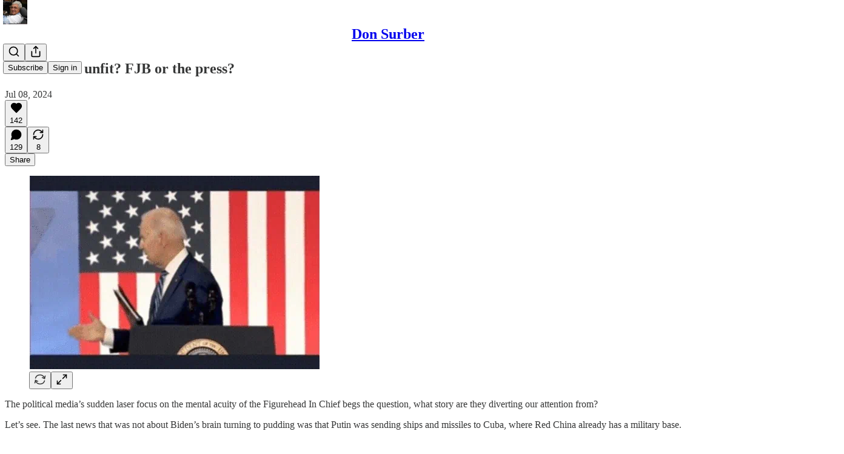

--- FILE ---
content_type: text/html; charset=utf-8
request_url: https://donsurber.substack.com/p/whos-more-unfit-fjb-or-the-press?r=7ys8x&utm_campaign=post&utm_medium=email&triedRedirect=true
body_size: 40992
content:
<!DOCTYPE html>
<html lang="en">
    <head>
        <meta charset="utf-8" />
        <meta name="norton-safeweb-site-verification" content="24usqpep0ejc5w6hod3dulxwciwp0djs6c6ufp96av3t4whuxovj72wfkdjxu82yacb7430qjm8adbd5ezlt4592dq4zrvadcn9j9n-0btgdzpiojfzno16-fnsnu7xd" />
        
        <link rel="preconnect" href="https://substackcdn.com" />
        

        
            <title data-rh="true">Who&#x27;s more unfit? FJB or the press? - Don Surber</title>
            
            <meta data-rh="true" property="og:type" content="article"/><meta data-rh="true" property="og:title" content="Who&#x27;s more unfit? FJB or the press?"/><meta data-rh="true" name="twitter:title" content="Who&#x27;s more unfit? FJB or the press?"/><meta data-rh="true" name="description" content="The political media’s sudden laser focus on the mental acuity of the Figurehead In Chief begs the question, what story are they diverting our attention from? The last news that was not about Biden’s brain turning to pudding was Putin was sending ships and missiles to Cuba, where Red China already has a military base."/><meta data-rh="true" property="og:description" content="The political media’s sudden laser focus on the mental acuity of the Figurehead In Chief begs the question, what story are they diverting our attention from? The last news that was not about Biden’s brain turning to pudding was Putin was sending ships and missiles to Cuba, where Red China already has a military base."/><meta data-rh="true" name="twitter:description" content="The political media’s sudden laser focus on the mental acuity of the Figurehead In Chief begs the question, what story are they diverting our attention from? The last news that was not about Biden’s brain turning to pudding was Putin was sending ships and missiles to Cuba, where Red China already has a military base."/><meta data-rh="true" property="og:image" content="https://substackcdn.com/image/fetch/$s_!0Ngi!,w_1200,h_675,c_fill,f_jpg,q_auto:good,fl_progressive:steep,g_auto/https%3A%2F%2Fsubstack-post-media.s3.amazonaws.com%2Fpublic%2Fimages%2F8d613776-281d-4b1b-a36a-03564c3fa6ac_480x319.gif"/><meta data-rh="true" name="twitter:image" content="https://substackcdn.com/image/fetch/$s_!JG6f!,f_auto,q_auto:best,fl_progressive:steep/https%3A%2F%2Fdonsurber.substack.com%2Fapi%2Fv1%2Fpost_preview%2F146345130%2Ftwitter.jpg%3Fversion%3D4"/><meta data-rh="true" name="twitter:card" content="summary_large_image"/>
            
            
        

        

        <style>
          @layer legacy, tailwind, pencraftReset, pencraft;
        </style>

        
        <link rel="preload" as="style" href="https://substackcdn.com/bundle/theme/main.57ec6396ea4b5be03b65.css" />
        
        <link rel="preload" as="style" href="https://substackcdn.com/bundle/theme/color_links.c9908948e2f4e05476e6.css" />
        
        
        
        <link rel="preload" as="font" href="https://fonts.gstatic.com/s/spectral/v13/rnCr-xNNww_2s0amA9M5knjsS_ul.woff2" crossorigin />
        

        
            
                <link rel="stylesheet" type="text/css" href="https://substackcdn.com/bundle/static/css/7276.087307e6.css" />
            
                <link rel="stylesheet" type="text/css" href="https://substackcdn.com/bundle/static/css/7045.3c494d4a.css" />
            
                <link rel="stylesheet" type="text/css" href="https://substackcdn.com/bundle/static/css/852.9cd7f82f.css" />
            
                <link rel="stylesheet" type="text/css" href="https://substackcdn.com/bundle/static/css/8577.8d59a919.css" />
            
                <link rel="stylesheet" type="text/css" href="https://substackcdn.com/bundle/static/css/2967.a39ed2d2.css" />
            
                <link rel="stylesheet" type="text/css" href="https://substackcdn.com/bundle/static/css/5611.463006e7.css" />
            
                <link rel="stylesheet" type="text/css" href="https://substackcdn.com/bundle/static/css/5234.05e42d3b.css" />
            
                <link rel="stylesheet" type="text/css" href="https://substackcdn.com/bundle/static/css/5366.448b38a4.css" />
            
                <link rel="stylesheet" type="text/css" href="https://substackcdn.com/bundle/static/css/3822.95a4038c.css" />
            
                <link rel="stylesheet" type="text/css" href="https://substackcdn.com/bundle/static/css/5014.b664b468.css" />
            
                <link rel="stylesheet" type="text/css" href="https://substackcdn.com/bundle/static/css/main.aba729d8.css" />
            
                <link rel="stylesheet" type="text/css" href="https://substackcdn.com/bundle/static/css/6379.813be60f.css" />
            
                <link rel="stylesheet" type="text/css" href="https://substackcdn.com/bundle/static/css/5014.b664b468.css" />
            
                <link rel="stylesheet" type="text/css" href="https://substackcdn.com/bundle/static/css/3822.95a4038c.css" />
            
                <link rel="stylesheet" type="text/css" href="https://substackcdn.com/bundle/static/css/5366.448b38a4.css" />
            
                <link rel="stylesheet" type="text/css" href="https://substackcdn.com/bundle/static/css/5234.05e42d3b.css" />
            
                <link rel="stylesheet" type="text/css" href="https://substackcdn.com/bundle/static/css/5611.463006e7.css" />
            
                <link rel="stylesheet" type="text/css" href="https://substackcdn.com/bundle/static/css/2967.a39ed2d2.css" />
            
                <link rel="stylesheet" type="text/css" href="https://substackcdn.com/bundle/static/css/8577.8d59a919.css" />
            
                <link rel="stylesheet" type="text/css" href="https://substackcdn.com/bundle/static/css/7045.3c494d4a.css" />
            
        

        
        
        
        
        <meta name="viewport" content="width=device-width, initial-scale=1, maximum-scale=1, user-scalable=0, viewport-fit=cover" />
        <meta name="author" content="Don Surber" />
        <meta property="og:url" content="https://donsurber.substack.com/p/whos-more-unfit-fjb-or-the-press" />
        
        
        <link rel="canonical" href="https://donsurber.substack.com/p/whos-more-unfit-fjb-or-the-press" />
        

        

        

        

        
            
                <link rel="shortcut icon" href="https://substackcdn.com/image/fetch/$s_!ixJL!,f_auto,q_auto:good,fl_progressive:steep/https%3A%2F%2Fbucketeer-e05bbc84-baa3-437e-9518-adb32be77984.s3.amazonaws.com%2Fpublic%2Fimages%2F2dc6104f-bee8-44ff-9469-58466c1eb7cc%2Ffavicon.ico">
            
        
            
                <link rel="icon" type="image/png" sizes="16x16" href="https://substackcdn.com/image/fetch/$s_!1BUA!,f_auto,q_auto:good,fl_progressive:steep/https%3A%2F%2Fbucketeer-e05bbc84-baa3-437e-9518-adb32be77984.s3.amazonaws.com%2Fpublic%2Fimages%2F2dc6104f-bee8-44ff-9469-58466c1eb7cc%2Ffavicon-16x16.png">
            
        
            
                <link rel="icon" type="image/png" sizes="32x32" href="https://substackcdn.com/image/fetch/$s_!AEiM!,f_auto,q_auto:good,fl_progressive:steep/https%3A%2F%2Fbucketeer-e05bbc84-baa3-437e-9518-adb32be77984.s3.amazonaws.com%2Fpublic%2Fimages%2F2dc6104f-bee8-44ff-9469-58466c1eb7cc%2Ffavicon-32x32.png">
            
        
            
                <link rel="icon" type="image/png" sizes="48x48" href="https://substackcdn.com/image/fetch/$s_!pB6b!,f_auto,q_auto:good,fl_progressive:steep/https%3A%2F%2Fbucketeer-e05bbc84-baa3-437e-9518-adb32be77984.s3.amazonaws.com%2Fpublic%2Fimages%2F2dc6104f-bee8-44ff-9469-58466c1eb7cc%2Ffavicon-48x48.png">
            
        
            
                <link rel="apple-touch-icon" sizes="57x57" href="https://substackcdn.com/image/fetch/$s_!2jdr!,f_auto,q_auto:good,fl_progressive:steep/https%3A%2F%2Fbucketeer-e05bbc84-baa3-437e-9518-adb32be77984.s3.amazonaws.com%2Fpublic%2Fimages%2F2dc6104f-bee8-44ff-9469-58466c1eb7cc%2Fapple-touch-icon-57x57.png">
            
        
            
                <link rel="apple-touch-icon" sizes="60x60" href="https://substackcdn.com/image/fetch/$s_!XOmx!,f_auto,q_auto:good,fl_progressive:steep/https%3A%2F%2Fbucketeer-e05bbc84-baa3-437e-9518-adb32be77984.s3.amazonaws.com%2Fpublic%2Fimages%2F2dc6104f-bee8-44ff-9469-58466c1eb7cc%2Fapple-touch-icon-60x60.png">
            
        
            
                <link rel="apple-touch-icon" sizes="72x72" href="https://substackcdn.com/image/fetch/$s_!Z9K7!,f_auto,q_auto:good,fl_progressive:steep/https%3A%2F%2Fbucketeer-e05bbc84-baa3-437e-9518-adb32be77984.s3.amazonaws.com%2Fpublic%2Fimages%2F2dc6104f-bee8-44ff-9469-58466c1eb7cc%2Fapple-touch-icon-72x72.png">
            
        
            
                <link rel="apple-touch-icon" sizes="76x76" href="https://substackcdn.com/image/fetch/$s_!Nsll!,f_auto,q_auto:good,fl_progressive:steep/https%3A%2F%2Fbucketeer-e05bbc84-baa3-437e-9518-adb32be77984.s3.amazonaws.com%2Fpublic%2Fimages%2F2dc6104f-bee8-44ff-9469-58466c1eb7cc%2Fapple-touch-icon-76x76.png">
            
        
            
                <link rel="apple-touch-icon" sizes="114x114" href="https://substackcdn.com/image/fetch/$s_!a-yZ!,f_auto,q_auto:good,fl_progressive:steep/https%3A%2F%2Fbucketeer-e05bbc84-baa3-437e-9518-adb32be77984.s3.amazonaws.com%2Fpublic%2Fimages%2F2dc6104f-bee8-44ff-9469-58466c1eb7cc%2Fapple-touch-icon-114x114.png">
            
        
            
                <link rel="apple-touch-icon" sizes="120x120" href="https://substackcdn.com/image/fetch/$s_!5-X2!,f_auto,q_auto:good,fl_progressive:steep/https%3A%2F%2Fbucketeer-e05bbc84-baa3-437e-9518-adb32be77984.s3.amazonaws.com%2Fpublic%2Fimages%2F2dc6104f-bee8-44ff-9469-58466c1eb7cc%2Fapple-touch-icon-120x120.png">
            
        
            
                <link rel="apple-touch-icon" sizes="144x144" href="https://substackcdn.com/image/fetch/$s_!5QJc!,f_auto,q_auto:good,fl_progressive:steep/https%3A%2F%2Fbucketeer-e05bbc84-baa3-437e-9518-adb32be77984.s3.amazonaws.com%2Fpublic%2Fimages%2F2dc6104f-bee8-44ff-9469-58466c1eb7cc%2Fapple-touch-icon-144x144.png">
            
        
            
                <link rel="apple-touch-icon" sizes="152x152" href="https://substackcdn.com/image/fetch/$s_!cSJ1!,f_auto,q_auto:good,fl_progressive:steep/https%3A%2F%2Fbucketeer-e05bbc84-baa3-437e-9518-adb32be77984.s3.amazonaws.com%2Fpublic%2Fimages%2F2dc6104f-bee8-44ff-9469-58466c1eb7cc%2Fapple-touch-icon-152x152.png">
            
        
            
                <link rel="apple-touch-icon" sizes="167x167" href="https://substackcdn.com/image/fetch/$s_!r4Ow!,f_auto,q_auto:good,fl_progressive:steep/https%3A%2F%2Fbucketeer-e05bbc84-baa3-437e-9518-adb32be77984.s3.amazonaws.com%2Fpublic%2Fimages%2F2dc6104f-bee8-44ff-9469-58466c1eb7cc%2Fapple-touch-icon-167x167.png">
            
        
            
                <link rel="apple-touch-icon" sizes="180x180" href="https://substackcdn.com/image/fetch/$s_!MV0w!,f_auto,q_auto:good,fl_progressive:steep/https%3A%2F%2Fbucketeer-e05bbc84-baa3-437e-9518-adb32be77984.s3.amazonaws.com%2Fpublic%2Fimages%2F2dc6104f-bee8-44ff-9469-58466c1eb7cc%2Fapple-touch-icon-180x180.png">
            
        
            
                <link rel="apple-touch-icon" sizes="1024x1024" href="https://substackcdn.com/image/fetch/$s_!MiH7!,f_auto,q_auto:good,fl_progressive:steep/https%3A%2F%2Fbucketeer-e05bbc84-baa3-437e-9518-adb32be77984.s3.amazonaws.com%2Fpublic%2Fimages%2F2dc6104f-bee8-44ff-9469-58466c1eb7cc%2Fapple-touch-icon-1024x1024.png">
            
        
            
        
            
        
            
        

        

        
            <link rel="alternate" type="application/rss+xml" href="/feed" title="Don Surber"/>
        

        
        
          <style>
            @font-face{font-family:'Spectral';font-style:italic;font-weight:400;font-display:fallback;src:url(https://fonts.gstatic.com/s/spectral/v13/rnCt-xNNww_2s0amA9M8on7mTNmnUHowCw.woff2) format('woff2');unicode-range:U+0301,U+0400-045F,U+0490-0491,U+04B0-04B1,U+2116}@font-face{font-family:'Spectral';font-style:italic;font-weight:400;font-display:fallback;src:url(https://fonts.gstatic.com/s/spectral/v13/rnCt-xNNww_2s0amA9M8onXmTNmnUHowCw.woff2) format('woff2');unicode-range:U+0102-0103,U+0110-0111,U+0128-0129,U+0168-0169,U+01A0-01A1,U+01AF-01B0,U+0300-0301,U+0303-0304,U+0308-0309,U+0323,U+0329,U+1EA0-1EF9,U+20AB}@font-face{font-family:'Spectral';font-style:italic;font-weight:400;font-display:fallback;src:url(https://fonts.gstatic.com/s/spectral/v13/rnCt-xNNww_2s0amA9M8onTmTNmnUHowCw.woff2) format('woff2');unicode-range:U+0100-02AF,U+0304,U+0308,U+0329,U+1E00-1E9F,U+1EF2-1EFF,U+2020,U+20A0-20AB,U+20AD-20CF,U+2113,U+2C60-2C7F,U+A720-A7FF}@font-face{font-family:'Spectral';font-style:italic;font-weight:400;font-display:fallback;src:url(https://fonts.gstatic.com/s/spectral/v13/rnCt-xNNww_2s0amA9M8onrmTNmnUHo.woff2) format('woff2');unicode-range:U+0000-00FF,U+0131,U+0152-0153,U+02BB-02BC,U+02C6,U+02DA,U+02DC,U+0304,U+0308,U+0329,U+2000-206F,U+2074,U+20AC,U+2122,U+2191,U+2193,U+2212,U+2215,U+FEFF,U+FFFD}@font-face{font-family:'Spectral';font-style:normal;font-weight:400;font-display:fallback;src:url(https://fonts.gstatic.com/s/spectral/v13/rnCr-xNNww_2s0amA9M9knjsS_ulYHs.woff2) format('woff2');unicode-range:U+0301,U+0400-045F,U+0490-0491,U+04B0-04B1,U+2116}@font-face{font-family:'Spectral';font-style:normal;font-weight:400;font-display:fallback;src:url(https://fonts.gstatic.com/s/spectral/v13/rnCr-xNNww_2s0amA9M2knjsS_ulYHs.woff2) format('woff2');unicode-range:U+0102-0103,U+0110-0111,U+0128-0129,U+0168-0169,U+01A0-01A1,U+01AF-01B0,U+0300-0301,U+0303-0304,U+0308-0309,U+0323,U+0329,U+1EA0-1EF9,U+20AB}@font-face{font-family:'Spectral';font-style:normal;font-weight:400;font-display:fallback;src:url(https://fonts.gstatic.com/s/spectral/v13/rnCr-xNNww_2s0amA9M3knjsS_ulYHs.woff2) format('woff2');unicode-range:U+0100-02AF,U+0304,U+0308,U+0329,U+1E00-1E9F,U+1EF2-1EFF,U+2020,U+20A0-20AB,U+20AD-20CF,U+2113,U+2C60-2C7F,U+A720-A7FF}@font-face{font-family:'Spectral';font-style:normal;font-weight:400;font-display:fallback;src:url(https://fonts.gstatic.com/s/spectral/v13/rnCr-xNNww_2s0amA9M5knjsS_ul.woff2) format('woff2');unicode-range:U+0000-00FF,U+0131,U+0152-0153,U+02BB-02BC,U+02C6,U+02DA,U+02DC,U+0304,U+0308,U+0329,U+2000-206F,U+2074,U+20AC,U+2122,U+2191,U+2193,U+2212,U+2215,U+FEFF,U+FFFD}@font-face{font-family:'Spectral';font-style:normal;font-weight:600;font-display:fallback;src:url(https://fonts.gstatic.com/s/spectral/v13/rnCs-xNNww_2s0amA9vmtm3FafaPWnIIMrY.woff2) format('woff2');unicode-range:U+0301,U+0400-045F,U+0490-0491,U+04B0-04B1,U+2116}@font-face{font-family:'Spectral';font-style:normal;font-weight:600;font-display:fallback;src:url(https://fonts.gstatic.com/s/spectral/v13/rnCs-xNNww_2s0amA9vmtm3OafaPWnIIMrY.woff2) format('woff2');unicode-range:U+0102-0103,U+0110-0111,U+0128-0129,U+0168-0169,U+01A0-01A1,U+01AF-01B0,U+0300-0301,U+0303-0304,U+0308-0309,U+0323,U+0329,U+1EA0-1EF9,U+20AB}@font-face{font-family:'Spectral';font-style:normal;font-weight:600;font-display:fallback;src:url(https://fonts.gstatic.com/s/spectral/v13/rnCs-xNNww_2s0amA9vmtm3PafaPWnIIMrY.woff2) format('woff2');unicode-range:U+0100-02AF,U+0304,U+0308,U+0329,U+1E00-1E9F,U+1EF2-1EFF,U+2020,U+20A0-20AB,U+20AD-20CF,U+2113,U+2C60-2C7F,U+A720-A7FF}@font-face{font-family:'Spectral';font-style:normal;font-weight:600;font-display:fallback;src:url(https://fonts.gstatic.com/s/spectral/v13/rnCs-xNNww_2s0amA9vmtm3BafaPWnII.woff2) format('woff2');unicode-range:U+0000-00FF,U+0131,U+0152-0153,U+02BB-02BC,U+02C6,U+02DA,U+02DC,U+0304,U+0308,U+0329,U+2000-206F,U+2074,U+20AC,U+2122,U+2191,U+2193,U+2212,U+2215,U+FEFF,U+FFFD}
            
          </style>
        
        

        <style>:root{--color_theme_bg_pop:#A33ACB;--background_pop:#A33ACB;--cover_bg_color:#FFFFFF;--cover_bg_color_secondary:#f0f0f0;--background_pop_darken:#9431ba;--print_on_pop:#ffffff;--color_theme_bg_pop_darken:#9431ba;--color_theme_print_on_pop:#ffffff;--color_theme_bg_pop_20:rgba(163, 58, 203, 0.2);--color_theme_bg_pop_30:rgba(163, 58, 203, 0.3);--print_pop:#a33acb;--color_theme_accent:#a33acb;--cover_print_primary:#363737;--cover_print_secondary:#757575;--cover_print_tertiary:#b6b6b6;--cover_border_color:#a33acb;--home_hero:newspaper;--home_posts:list;--background_contrast_1:#f0f0f0;--background_contrast_2:#dddddd;--background_contrast_3:#b7b7b7;--background_contrast_4:#929292;--background_contrast_5:#515151;--color_theme_detail:#e6e6e6;--background_contrast_pop:rgba(163, 58, 203, 0.4);--color_theme_bg_contrast_pop:rgba(163, 58, 203, 0.4);--theme_bg_is_dark:0;--background_pop_rgb:163, 58, 203;--color_theme_bg_pop_rgb:163, 58, 203;--color_theme_accent_rgb:163, 58, 203;}</style>

        
            <link rel="stylesheet" href="https://substackcdn.com/bundle/theme/main.57ec6396ea4b5be03b65.css" />
        
            <link rel="stylesheet" href="https://substackcdn.com/bundle/theme/color_links.c9908948e2f4e05476e6.css" />
        

        <style></style>

        

        

        

        
    </head>

    <body class="">
        

        

        

        

        

        

        <div id="entry">
            <div id="main" class="main typography use-theme-bg"><div class="pencraft pc-display-contents pc-reset pubTheme-yiXxQA"><div data-testid="navbar" class="main-menu"><div class="mainMenuContent-DME8DR"><div style="position:relative;height:71px;" class="pencraft pc-display-flex pc-gap-12 pc-paddingLeft-20 pc-paddingRight-20 pc-justifyContent-space-between pc-alignItems-center pc-reset border-bottom-detail-k1F6C4 topBar-pIF0J1"><div style="flex-basis:0px;flex-grow:1;" class="logoContainer-p12gJb"><a href="/" native class="pencraft pc-display-contents pc-reset"><div draggable="false" class="pencraft pc-display-flex pc-position-relative pc-reset"><div style="width:40px;height:40px;" class="pencraft pc-display-flex pc-reset bg-white-ZBV5av pc-borderRadius-sm overflow-hidden-WdpwT6 sizing-border-box-DggLA4"><picture><source type="image/webp" srcset="https://substackcdn.com/image/fetch/$s_!PfZ4!,w_80,h_80,c_fill,f_webp,q_auto:good,fl_progressive:steep,g_auto/https%3A%2F%2Fbucketeer-e05bbc84-baa3-437e-9518-adb32be77984.s3.amazonaws.com%2Fpublic%2Fimages%2F1c7b0ba9-59d7-4d87-b3c5-5b7edd1a2b4c_238x238.png"/><img src="https://substackcdn.com/image/fetch/$s_!PfZ4!,w_80,h_80,c_fill,f_auto,q_auto:good,fl_progressive:steep,g_auto/https%3A%2F%2Fbucketeer-e05bbc84-baa3-437e-9518-adb32be77984.s3.amazonaws.com%2Fpublic%2Fimages%2F1c7b0ba9-59d7-4d87-b3c5-5b7edd1a2b4c_238x238.png" sizes="100vw" alt="Don Surber" width="80" height="80" style="width:40px;height:40px;" draggable="false" class="img-OACg1c object-fit-cover-u4ReeV pencraft pc-reset"/></picture></div></div></a></div><div style="flex-grow:0;" class="titleContainer-DJYq5v"><h1 class="pencraft pc-reset font-pub-headings-FE5byy reset-IxiVJZ title-oOnUGd"><a href="/" class="pencraft pc-display-contents pc-reset">Don Surber</a></h1></div><div style="flex-basis:0px;flex-grow:1;" class="pencraft pc-display-flex pc-justifyContent-flex-end pc-alignItems-center pc-reset"><div class="buttonsContainer-SJBuep"><div class="pencraft pc-display-flex pc-gap-8 pc-justifyContent-flex-end pc-alignItems-center pc-reset navbar-buttons"><div class="pencraft pc-display-flex pc-gap-4 pc-reset"><span data-state="closed"><button tabindex="0" type="button" aria-label="Search" class="pencraft pc-reset pencraft iconButton-mq_Et5 iconButtonBase-dJGHgN buttonBase-GK1x3M buttonStyle-r7yGCK size_md-gCDS3o priority_tertiary-rlke8z"><svg xmlns="http://www.w3.org/2000/svg" width="20" height="20" viewBox="0 0 24 24" fill="none" stroke="currentColor" stroke-width="2" stroke-linecap="round" stroke-linejoin="round" class="lucide lucide-search"><circle cx="11" cy="11" r="8"></circle><path d="m21 21-4.3-4.3"></path></svg></button></span><button tabindex="0" type="button" aria-label="Share Publication" id="headlessui-menu-button-P0-5" aria-haspopup="menu" aria-expanded="false" data-headlessui-state class="pencraft pc-reset pencraft iconButton-mq_Et5 iconButtonBase-dJGHgN buttonBase-GK1x3M buttonStyle-r7yGCK size_md-gCDS3o priority_tertiary-rlke8z"><svg xmlns="http://www.w3.org/2000/svg" width="20" height="20" viewBox="0 0 24 24" fill="none" stroke="currentColor" stroke-width="2" stroke-linecap="round" stroke-linejoin="round" class="lucide lucide-share"><path d="M4 12v8a2 2 0 0 0 2 2h12a2 2 0 0 0 2-2v-8"></path><polyline points="16 6 12 2 8 6"></polyline><line x1="12" x2="12" y1="2" y2="15"></line></svg></button></div><button tabindex="0" type="button" data-testid="noncontributor-cta-button" class="pencraft pc-reset pencraft buttonBase-GK1x3M buttonText-X0uSmG buttonStyle-r7yGCK priority_primary-RfbeYt size_md-gCDS3o">Subscribe</button><button tabindex="0" type="button" native data-href="https://substack.com/sign-in?redirect=%2Fp%2Fwhos-more-unfit-fjb-or-the-press%3Fr%3D7ys8x%26triedRedirect%3Dtrue%26utm_campaign%3Dpost%26utm_medium%3Demail&amp;for_pub=donsurber" class="pencraft pc-reset pencraft buttonBase-GK1x3M buttonText-X0uSmG buttonStyle-r7yGCK priority_tertiary-rlke8z size_md-gCDS3o">Sign in</button></div></div></div></div></div><div style="height:72px;"></div></div></div><div><script type="application/ld+json">{"@context":"https://schema.org","@type":"NewsArticle","url":"https://donsurber.substack.com/p/whos-more-unfit-fjb-or-the-press","mainEntityOfPage":"https://donsurber.substack.com/p/whos-more-unfit-fjb-or-the-press","headline":"Who's more unfit? FJB or the press?","description":"The political media\u2019s sudden laser focus on the mental acuity of the Figurehead In Chief begs the question, what story are they diverting our attention from? The last news that was not about Biden\u2019s brain turning to pudding was Putin was sending ships and missiles to Cuba, where Red China already has a military base.","image":[{"@type":"ImageObject","url":"https://substack-post-media.s3.amazonaws.com/public/images/8d613776-281d-4b1b-a36a-03564c3fa6ac_480x319.gif"}],"datePublished":"2024-07-08T11:01:48+00:00","dateModified":"2024-07-08T11:01:48+00:00","isAccessibleForFree":true,"author":{"@type":"Organization","name":"Don Surber","url":"https://donsurber.substack.com","description":"Still MAGA after all these years.\n\nRush Limbaugh read a few of my columns on the air. I live in Poca, West Virginia.\n\nContact DONSURBER@YAHOO.COM in case of an emergency.","interactionStatistic":{"@type":"InteractionCounter","name":"Subscribers","interactionType":"https://schema.org/SubscribeAction","userInteractionCount":10000},"identifier":"pub:1115457","logo":{"@type":"ImageObject","url":"https://substackcdn.com/image/fetch/$s_!PfZ4!,f_auto,q_auto:good,fl_progressive:steep/https%3A%2F%2Fbucketeer-e05bbc84-baa3-437e-9518-adb32be77984.s3.amazonaws.com%2Fpublic%2Fimages%2F1c7b0ba9-59d7-4d87-b3c5-5b7edd1a2b4c_238x238.png","contentUrl":"https://substackcdn.com/image/fetch/$s_!PfZ4!,f_auto,q_auto:good,fl_progressive:steep/https%3A%2F%2Fbucketeer-e05bbc84-baa3-437e-9518-adb32be77984.s3.amazonaws.com%2Fpublic%2Fimages%2F1c7b0ba9-59d7-4d87-b3c5-5b7edd1a2b4c_238x238.png","thumbnailUrl":"https://substackcdn.com/image/fetch/$s_!PfZ4!,w_128,h_128,c_limit,f_auto,q_auto:good,fl_progressive:steep/https%3A%2F%2Fbucketeer-e05bbc84-baa3-437e-9518-adb32be77984.s3.amazonaws.com%2Fpublic%2Fimages%2F1c7b0ba9-59d7-4d87-b3c5-5b7edd1a2b4c_238x238.png"},"image":{"@type":"ImageObject","url":"https://substackcdn.com/image/fetch/$s_!PfZ4!,f_auto,q_auto:good,fl_progressive:steep/https%3A%2F%2Fbucketeer-e05bbc84-baa3-437e-9518-adb32be77984.s3.amazonaws.com%2Fpublic%2Fimages%2F1c7b0ba9-59d7-4d87-b3c5-5b7edd1a2b4c_238x238.png","contentUrl":"https://substackcdn.com/image/fetch/$s_!PfZ4!,f_auto,q_auto:good,fl_progressive:steep/https%3A%2F%2Fbucketeer-e05bbc84-baa3-437e-9518-adb32be77984.s3.amazonaws.com%2Fpublic%2Fimages%2F1c7b0ba9-59d7-4d87-b3c5-5b7edd1a2b4c_238x238.png","thumbnailUrl":"https://substackcdn.com/image/fetch/$s_!PfZ4!,w_128,h_128,c_limit,f_auto,q_auto:good,fl_progressive:steep/https%3A%2F%2Fbucketeer-e05bbc84-baa3-437e-9518-adb32be77984.s3.amazonaws.com%2Fpublic%2Fimages%2F1c7b0ba9-59d7-4d87-b3c5-5b7edd1a2b4c_238x238.png"},"sameAs":["https://twitter.com/donsurber"]},"publisher":{"@type":"Organization","name":"Don Surber","url":"https://donsurber.substack.com","description":"Still MAGA after all these years.\n\nRush Limbaugh read a few of my columns on the air. I live in Poca, West Virginia.\n\nContact DONSURBER@YAHOO.COM in case of an emergency.","interactionStatistic":{"@type":"InteractionCounter","name":"Subscribers","interactionType":"https://schema.org/SubscribeAction","userInteractionCount":10000},"identifier":"pub:1115457","logo":{"@type":"ImageObject","url":"https://substackcdn.com/image/fetch/$s_!PfZ4!,f_auto,q_auto:good,fl_progressive:steep/https%3A%2F%2Fbucketeer-e05bbc84-baa3-437e-9518-adb32be77984.s3.amazonaws.com%2Fpublic%2Fimages%2F1c7b0ba9-59d7-4d87-b3c5-5b7edd1a2b4c_238x238.png","contentUrl":"https://substackcdn.com/image/fetch/$s_!PfZ4!,f_auto,q_auto:good,fl_progressive:steep/https%3A%2F%2Fbucketeer-e05bbc84-baa3-437e-9518-adb32be77984.s3.amazonaws.com%2Fpublic%2Fimages%2F1c7b0ba9-59d7-4d87-b3c5-5b7edd1a2b4c_238x238.png","thumbnailUrl":"https://substackcdn.com/image/fetch/$s_!PfZ4!,w_128,h_128,c_limit,f_auto,q_auto:good,fl_progressive:steep/https%3A%2F%2Fbucketeer-e05bbc84-baa3-437e-9518-adb32be77984.s3.amazonaws.com%2Fpublic%2Fimages%2F1c7b0ba9-59d7-4d87-b3c5-5b7edd1a2b4c_238x238.png"},"image":{"@type":"ImageObject","url":"https://substackcdn.com/image/fetch/$s_!PfZ4!,f_auto,q_auto:good,fl_progressive:steep/https%3A%2F%2Fbucketeer-e05bbc84-baa3-437e-9518-adb32be77984.s3.amazonaws.com%2Fpublic%2Fimages%2F1c7b0ba9-59d7-4d87-b3c5-5b7edd1a2b4c_238x238.png","contentUrl":"https://substackcdn.com/image/fetch/$s_!PfZ4!,f_auto,q_auto:good,fl_progressive:steep/https%3A%2F%2Fbucketeer-e05bbc84-baa3-437e-9518-adb32be77984.s3.amazonaws.com%2Fpublic%2Fimages%2F1c7b0ba9-59d7-4d87-b3c5-5b7edd1a2b4c_238x238.png","thumbnailUrl":"https://substackcdn.com/image/fetch/$s_!PfZ4!,w_128,h_128,c_limit,f_auto,q_auto:good,fl_progressive:steep/https%3A%2F%2Fbucketeer-e05bbc84-baa3-437e-9518-adb32be77984.s3.amazonaws.com%2Fpublic%2Fimages%2F1c7b0ba9-59d7-4d87-b3c5-5b7edd1a2b4c_238x238.png"},"sameAs":["https://twitter.com/donsurber"]},"interactionStatistic":[{"@type":"InteractionCounter","interactionType":"https://schema.org/LikeAction","userInteractionCount":142},{"@type":"InteractionCounter","interactionType":"https://schema.org/ShareAction","userInteractionCount":8},{"@type":"InteractionCounter","interactionType":"https://schema.org/CommentAction","userInteractionCount":129}]}</script><div aria-label="Post" role="main" class="single-post-container"><div class="container"><div class="single-post"><div class="pencraft pc-display-contents pc-reset pubTheme-yiXxQA"><article class="typography newsletter-post post"><div role="region" aria-label="Post header" class="post-header"><h1 dir="auto" class="post-title published title-X77sOw">Who's more unfit? FJB or the press?</h1><div aria-label="Post UFI" role="region" class="pencraft pc-display-flex pc-flexDirection-column pc-paddingBottom-16 pc-reset"><div class="pencraft pc-display-flex pc-flexDirection-column pc-paddingTop-16 pc-paddingBottom-16 pc-reset"><div class="pencraft pc-display-flex pc-gap-12 pc-alignItems-center pc-reset byline-wrapper"><div class="pencraft pc-display-flex pc-flexDirection-column pc-reset"><div class="pencraft pc-display-flex pc-gap-4 pc-reset"><div class="pencraft pc-reset color-pub-secondary-text-hGQ02T line-height-20-t4M0El font-meta-MWBumP size-11-NuY2Zx weight-medium-fw81nC transform-uppercase-yKDgcq reset-IxiVJZ meta-EgzBVA">Jul 08, 2024</div></div></div></div></div><div class="pencraft pc-display-flex pc-gap-16 pc-paddingTop-16 pc-paddingBottom-16 pc-justifyContent-space-between pc-alignItems-center pc-reset flex-grow-rzmknG border-top-detail-themed-k9TZAY border-bottom-detail-themed-Ua9186 post-ufi"><div class="pencraft pc-display-flex pc-gap-8 pc-reset"><div class="like-button-container post-ufi-button style-button"><button tabindex="0" type="button" aria-label="Like (142)" aria-pressed="false" class="pencraft pc-reset pencraft post-ufi-button style-button has-label with-border"><svg role="img" style="height:20px;width:20px;" width="20" height="20" viewBox="0 0 24 24" fill="#000000" stroke-width="2" stroke="#000" xmlns="http://www.w3.org/2000/svg" class="icon"><g><title></title><svg xmlns="http://www.w3.org/2000/svg" width="24" height="24" viewBox="0 0 24 24" stroke-width="2" stroke-linecap="round" stroke-linejoin="round" class="lucide lucide-heart"><path d="M19 14c1.49-1.46 3-3.21 3-5.5A5.5 5.5 0 0 0 16.5 3c-1.76 0-3 .5-4.5 2-1.5-1.5-2.74-2-4.5-2A5.5 5.5 0 0 0 2 8.5c0 2.3 1.5 4.05 3 5.5l7 7Z"></path></svg></g></svg><div class="label">142</div></button></div><button tabindex="0" type="button" aria-label="View comments (129)" data-href="https://donsurber.substack.com/p/whos-more-unfit-fjb-or-the-press/comments" class="pencraft pc-reset pencraft post-ufi-button style-button post-ufi-comment-button has-label with-border"><svg role="img" style="height:20px;width:20px;" width="20" height="20" viewBox="0 0 24 24" fill="#000000" stroke-width="2" stroke="#000" xmlns="http://www.w3.org/2000/svg" class="icon"><g><title></title><svg xmlns="http://www.w3.org/2000/svg" width="24" height="24" viewBox="0 0 24 24" stroke-width="2" stroke-linecap="round" stroke-linejoin="round" class="lucide lucide-message-circle"><path d="M7.9 20A9 9 0 1 0 4 16.1L2 22Z"></path></svg></g></svg><div class="label">129</div></button><button tabindex="0" type="button" class="pencraft pc-reset pencraft post-ufi-button style-button has-label with-border"><svg role="img" style="height:20px;width:20px;" width="20" height="20" viewBox="0 0 24 24" fill="none" stroke-width="2" stroke="#000" xmlns="http://www.w3.org/2000/svg" class="icon"><g><title></title><path d="M21 3V8M21 8H16M21 8L18 5.29962C16.7056 4.14183 15.1038 3.38328 13.3879 3.11547C11.6719 2.84766 9.9152 3.08203 8.32951 3.79031C6.74382 4.49858 5.39691 5.65051 4.45125 7.10715C3.5056 8.5638 3.00158 10.2629 3 11.9996M3 21V16M3 16H8M3 16L6 18.7C7.29445 19.8578 8.89623 20.6163 10.6121 20.8841C12.3281 21.152 14.0848 20.9176 15.6705 20.2093C17.2562 19.501 18.6031 18.3491 19.5487 16.8925C20.4944 15.4358 20.9984 13.7367 21 12" stroke-linecap="round" stroke-linejoin="round"></path></g></svg><div class="label">8</div></button></div><div class="pencraft pc-display-flex pc-gap-8 pc-reset"><button tabindex="0" type="button" class="pencraft pc-reset pencraft post-ufi-button style-button has-label with-border"><div class="label">Share</div></button></div></div></div></div><div class="visibility-check"></div><div><div class="available-content"><div dir="auto" class="body markup"><div class="captioned-image-container"><figure><a target="_blank" href="https://substackcdn.com/image/fetch/$s_!Ylmg!,f_auto,q_auto:good,fl_progressive:steep/https%3A%2F%2Fsubstack-post-media.s3.amazonaws.com%2Fpublic%2Fimages%2F9f325616-3901-4b17-affa-fa1f15574183_480x319.gif" data-component-name="Image2ToDOM" rel class="image-link image2 is-viewable-img can-restack"><div class="image2-inset can-restack"><picture><source type="image/webp" srcset="https://substackcdn.com/image/fetch/$s_!Ylmg!,w_424,c_limit,f_webp,q_auto:good,fl_progressive:steep/https%3A%2F%2Fsubstack-post-media.s3.amazonaws.com%2Fpublic%2Fimages%2F9f325616-3901-4b17-affa-fa1f15574183_480x319.gif 424w, https://substackcdn.com/image/fetch/$s_!Ylmg!,w_848,c_limit,f_webp,q_auto:good,fl_progressive:steep/https%3A%2F%2Fsubstack-post-media.s3.amazonaws.com%2Fpublic%2Fimages%2F9f325616-3901-4b17-affa-fa1f15574183_480x319.gif 848w, https://substackcdn.com/image/fetch/$s_!Ylmg!,w_1272,c_limit,f_webp,q_auto:good,fl_progressive:steep/https%3A%2F%2Fsubstack-post-media.s3.amazonaws.com%2Fpublic%2Fimages%2F9f325616-3901-4b17-affa-fa1f15574183_480x319.gif 1272w, https://substackcdn.com/image/fetch/$s_!Ylmg!,w_1456,c_limit,f_webp,q_auto:good,fl_progressive:steep/https%3A%2F%2Fsubstack-post-media.s3.amazonaws.com%2Fpublic%2Fimages%2F9f325616-3901-4b17-affa-fa1f15574183_480x319.gif 1456w" sizes="100vw"/><img src="https://substackcdn.com/image/fetch/$s_!Ylmg!,w_1456,c_limit,f_auto,q_auto:good,fl_progressive:steep/https%3A%2F%2Fsubstack-post-media.s3.amazonaws.com%2Fpublic%2Fimages%2F9f325616-3901-4b17-affa-fa1f15574183_480x319.gif" width="480" height="319" data-attrs="{&quot;src&quot;:&quot;https://substack-post-media.s3.amazonaws.com/public/images/9f325616-3901-4b17-affa-fa1f15574183_480x319.gif&quot;,&quot;srcNoWatermark&quot;:null,&quot;fullscreen&quot;:null,&quot;imageSize&quot;:null,&quot;height&quot;:319,&quot;width&quot;:480,&quot;resizeWidth&quot;:null,&quot;bytes&quot;:1592978,&quot;alt&quot;:null,&quot;title&quot;:null,&quot;type&quot;:&quot;image/gif&quot;,&quot;href&quot;:null,&quot;belowTheFold&quot;:false,&quot;topImage&quot;:true,&quot;internalRedirect&quot;:null,&quot;isProcessing&quot;:false,&quot;align&quot;:null,&quot;offset&quot;:false}" alt srcset="https://substackcdn.com/image/fetch/$s_!Ylmg!,w_424,c_limit,f_auto,q_auto:good,fl_progressive:steep/https%3A%2F%2Fsubstack-post-media.s3.amazonaws.com%2Fpublic%2Fimages%2F9f325616-3901-4b17-affa-fa1f15574183_480x319.gif 424w, https://substackcdn.com/image/fetch/$s_!Ylmg!,w_848,c_limit,f_auto,q_auto:good,fl_progressive:steep/https%3A%2F%2Fsubstack-post-media.s3.amazonaws.com%2Fpublic%2Fimages%2F9f325616-3901-4b17-affa-fa1f15574183_480x319.gif 848w, https://substackcdn.com/image/fetch/$s_!Ylmg!,w_1272,c_limit,f_auto,q_auto:good,fl_progressive:steep/https%3A%2F%2Fsubstack-post-media.s3.amazonaws.com%2Fpublic%2Fimages%2F9f325616-3901-4b17-affa-fa1f15574183_480x319.gif 1272w, https://substackcdn.com/image/fetch/$s_!Ylmg!,w_1456,c_limit,f_auto,q_auto:good,fl_progressive:steep/https%3A%2F%2Fsubstack-post-media.s3.amazonaws.com%2Fpublic%2Fimages%2F9f325616-3901-4b17-affa-fa1f15574183_480x319.gif 1456w" sizes="100vw" fetchpriority="high" class="sizing-normal"/></picture><div class="image-link-expand"><div class="pencraft pc-display-flex pc-gap-8 pc-reset"><button tabindex="0" type="button" class="pencraft pc-reset pencraft icon-container restack-image"><svg role="img" style="height:20px;width:20px" width="20" height="20" viewBox="0 0 20 20" fill="none" stroke-width="1.5" stroke="var(--color-fg-primary)" stroke-linecap="round" stroke-linejoin="round" xmlns="http://www.w3.org/2000/svg"><g><title></title><path d="M2.53001 7.81595C3.49179 4.73911 6.43281 2.5 9.91173 2.5C13.1684 2.5 15.9537 4.46214 17.0852 7.23684L17.6179 8.67647M17.6179 8.67647L18.5002 4.26471M17.6179 8.67647L13.6473 6.91176M17.4995 12.1841C16.5378 15.2609 13.5967 17.5 10.1178 17.5C6.86118 17.5 4.07589 15.5379 2.94432 12.7632L2.41165 11.3235M2.41165 11.3235L1.5293 15.7353M2.41165 11.3235L6.38224 13.0882"></path></g></svg></button><button tabindex="0" type="button" class="pencraft pc-reset pencraft icon-container view-image"><svg xmlns="http://www.w3.org/2000/svg" width="20" height="20" viewBox="0 0 24 24" fill="none" stroke="currentColor" stroke-width="2" stroke-linecap="round" stroke-linejoin="round" class="lucide lucide-maximize2 lucide-maximize-2"><polyline points="15 3 21 3 21 9"></polyline><polyline points="9 21 3 21 3 15"></polyline><line x1="21" x2="14" y1="3" y2="10"></line><line x1="3" x2="10" y1="21" y2="14"></line></svg></button></div></div></div></a></figure></div><p>The political media’s sudden laser focus on the mental acuity of the Figurehead In Chief begs the question, what story are they diverting our attention from? </p><p>Let’s see. The last news that was not about Biden’s brain turning to pudding was that Putin was sending ships and missiles to Cuba, where Red China already has a military base.</p><p><strong><a href="https://www.wsj.com/politics/national-security/china-cuba-suspected-spy-bases-da1d6ec9" rel>The Wall Street Journal reported last week</a></strong><span>, “Satellite Images Show Expansion of Suspected Chinese Spy Bases in Cuba.</span></p><p>“Analysts identified four electronic eavesdropping stations, including a previously unreported site near a U.S. naval base.”</p><p>By near, the Journal means 70 miles from Gitmo. While we were giving that putz Zelensky hundreds of billions of dollars, the communists were carefully throwing a million here and a million there as they try to become the next rulers of the world. The buildup quickened under FJB as he foolishly imposed useless economic sanctions on Russia that backfired and drew Russia and Red China closer together.</p><div data-component-name="SubscribeWidget" class="subscribe-widget"><div class="pencraft pc-display-flex pc-justifyContent-center pc-reset"><div class="container-IpPqBD"><form action="/api/v1/free?nojs=true" method="post" novalidate class="form form-M5sC90"><input type="hidden" name="first_url" value/><input type="hidden" name="first_referrer" value/><input type="hidden" name="current_url"/><input type="hidden" name="current_referrer"/><input type="hidden" name="first_session_url" value/><input type="hidden" name="first_session_referrer" value/><input type="hidden" name="referral_code"/><input type="hidden" name="source" value="subscribe-widget"/><input type="hidden" name="referring_pub_id"/><input type="hidden" name="additional_referring_pub_ids"/><div class="sideBySideWrap-vGXrwP"><div class="emailInputWrapper-QlA86j"><div class="pencraft pc-display-flex pc-minWidth-0 pc-position-relative pc-reset flex-auto-j3S2WA"><input name="email" placeholder="Type your email..." type="email" class="pencraft emailInput-OkIMeB input-y4v6N4 inputText-pV_yWb"/></div></div><button tabindex="0" type="submit" disabled class="pencraft pc-reset pencraft rightButton primary subscribe-btn button-VFSdkv buttonBase-GK1x3M"><span class="button-text ">Subscribe</span></button></div><div id="error-container"></div></form></div></div></div><p>Nixon played one against the other and helped facilitate the collapse of the Soviet Union. 50 years later, our government either by design or incompetence is bringing them together. </p><p>Putin isn’t doing too shabby. Not only has he annexed another sliver of Ukraine, Niger just gifted Russia a military base, which we built near its capital.</p><p><strong><a href="https://archive.ph/G6QU0#selection-2063.0-2063.358" rel>Reuters reported last month</a></strong><span>, “The U.S. and its allies have been forced to move troops out of a number of African countries following coups that brought to power groups eager to distance themselves from Western governments. In addition to the impending departure from Niger, U.S. troops have also left Chad in recent days, while French forces have been kicked out of Mali and Burkina Faso.”</span></p><p>Those coups don’t just pop up overnight. The CIA used to stage them. It appears whatever they call the KGB today is doing a better job.</p><p>But Red China and Russia taking over Cuba and Africa might not be the thing the media is trying to distract us from. It could be a dozen other things. Whatever the media is trying to get us to ignore must be pretty big because they are dumping on the only person to ever defeat President Donald Trump.</p><p>For years, the media fiercely protected Biden from any and all questions about his mental health.</p><p><strong><a href="https://www.nbcnews.com/tech/misinformation/biden-g7-video-joe-cheapfake-kept-going-viral-rcna157591" rel>On June 19, NBC reported</a></strong><span>:</span></p><blockquote><p>Misleading videos and false claims that President Joe Biden wandered off aimlessly from the G7 conference last week continued to go viral despite debunkings and fact-checks that tried to correct the record. </p><p>Google recommended false versions of the story as “top stories.” Deceptive video clips continued to accumulate millions of views on X. Copies of the videos were replayed on TikTok and YouTube with little context. Meta, the parent company of Instagram and Facebook, applied fact-checking labels to some posts but not to all. </p><p>The persistent nature of the misleading videos illustrates how major tech platforms and partisan media are playing off each other in the 2024 election cycle, keeping viral stories in people’s feeds after they’ve been proven to be misleading or even false. </p></blockquote><p>A week later, came the debate which showed 50 million Americans what most of them already knew: Biden is not up to the job.</p><p>The truth was so heavy that AP — the Atrophied Press — needed five bylined reporters and five others to spin it: “Biden at 81: Often sharp and focused but sometimes confused and forgetful.”</p><p>Let’s see, he’s sharp as a bowling ball (already used that). Marshmallow (used). How about sharp as a pillow?</p><p><strong><a href="https://apnews.com/article/biden-age-election-debate-trump-7c366fda83a697265d9ecc77e8a32fd1" rel>The story said</a></strong><span>:</span></p><blockquote><p>President Joe Biden’s conduct behind closed doors, in the Oval Office, on Air Force One and in meetings around the world is described in the same dual way by those who regularly see him in action.</p><p>He is often sharp and focused. But he also has moments, particularly later in the evening, when his thoughts seem jumbled and he trails off mid-sentence or seems confused. Sometimes he doesn’t grasp the finer points of policy details. He occasionally forgets people’s names, stares blankly and moves slowly around the room.</p><p>Biden’s occasional struggles with focus may not be unusual for someone his age. But at 81 years old and seeking another four years in the White House, the moments when he’s off his game have taken on a fresh resonance following his disastrous debate performance against Republican Donald Trump. The president appeared pale, gave nonsensical answers, stared blankly and lost his train of thought.</p></blockquote><p>After George Stephanopoulos of Disney’s ABC interviewed him, it finally dawned on the folks at AP that the establishment wants Pedo Joe to go. </p><p><strong><a href="https://apnews.com/article/biden-interview-democrat-debate-abc-81d82d10698973be7e801abc16f93030" rel>AP reported</a></strong><span>, “Biden faced a low bar in his first post-debate interview. It’s not certain he cleared it.”</span></p><p>None of these revelations surprised Trump supporters because we are free from the propaganda. We do not rely on an unreliable media. We knew all along Biden was not up to the job.</p><p><strong><a href="https://x.com/damintoell/status/1809755719140319672" rel>Damin Toell tweeted</a></strong><span>:</span></p><blockquote><p>Right-wingers are fully aware of what non-right-wing media outlets say. Libs often have absolutely no idea what goes on in right-wing media, they have no understanding of what right-wingers actually think. This is part of why it’s so shocking to them now that anyone would question Biden’s competence. They haven’t seen a million videos of Biden mumbling and trailing off and lumbering around and looking lost, they didn’t know that he gets fed questions in advance. Two weeks ago, libs would’ve called it all fake news and cheapfakes, but right-wingers have known this stuff for years. Despite positioning themselves as the educated ones in the room, libs so often have absolutely horrendous media literacy.</p><p>This is also why every two months, you get “we’re canceling our New York Times subscriptions” freakouts — and we’re seeing this happen to journos and news outlets on a nuclear scale right now — because anything uncomfortable is seen as traitorous and must be immediately rejected. They’re not used to bad news (the type of bad news that makes them feel bad about themselves instead of the other guy being bad) and they have no idea how to navigate that.</p></blockquote><p>The media knew too. They also knew they were not permitted to tell the truth about Biden. Now the message has gone out to the Flying Monkeys in the media. Biden’s through. Simon J. Levien of the New York Times was comfortable enough to report a ham-fisted attempt to rein him in by Biden’s people.</p><div class="captioned-image-container"><figure><a target="_blank" href="https://substackcdn.com/image/fetch/$s_!3Nrf!,f_auto,q_auto:good,fl_progressive:steep/https%3A%2F%2Fsubstack-post-media.s3.amazonaws.com%2Fpublic%2Fimages%2Fa528396d-3af0-4621-a54f-818d9eb23373_540x680.jpeg" data-component-name="Image2ToDOM" rel class="image-link image2 is-viewable-img can-restack"><div class="image2-inset can-restack"><picture><source type="image/webp" srcset="https://substackcdn.com/image/fetch/$s_!3Nrf!,w_424,c_limit,f_webp,q_auto:good,fl_progressive:steep/https%3A%2F%2Fsubstack-post-media.s3.amazonaws.com%2Fpublic%2Fimages%2Fa528396d-3af0-4621-a54f-818d9eb23373_540x680.jpeg 424w, https://substackcdn.com/image/fetch/$s_!3Nrf!,w_848,c_limit,f_webp,q_auto:good,fl_progressive:steep/https%3A%2F%2Fsubstack-post-media.s3.amazonaws.com%2Fpublic%2Fimages%2Fa528396d-3af0-4621-a54f-818d9eb23373_540x680.jpeg 848w, https://substackcdn.com/image/fetch/$s_!3Nrf!,w_1272,c_limit,f_webp,q_auto:good,fl_progressive:steep/https%3A%2F%2Fsubstack-post-media.s3.amazonaws.com%2Fpublic%2Fimages%2Fa528396d-3af0-4621-a54f-818d9eb23373_540x680.jpeg 1272w, https://substackcdn.com/image/fetch/$s_!3Nrf!,w_1456,c_limit,f_webp,q_auto:good,fl_progressive:steep/https%3A%2F%2Fsubstack-post-media.s3.amazonaws.com%2Fpublic%2Fimages%2Fa528396d-3af0-4621-a54f-818d9eb23373_540x680.jpeg 1456w" sizes="100vw"/><img src="https://substackcdn.com/image/fetch/$s_!3Nrf!,w_1456,c_limit,f_auto,q_auto:good,fl_progressive:steep/https%3A%2F%2Fsubstack-post-media.s3.amazonaws.com%2Fpublic%2Fimages%2Fa528396d-3af0-4621-a54f-818d9eb23373_540x680.jpeg" width="540" height="680" data-attrs="{&quot;src&quot;:&quot;https://substack-post-media.s3.amazonaws.com/public/images/a528396d-3af0-4621-a54f-818d9eb23373_540x680.jpeg&quot;,&quot;srcNoWatermark&quot;:null,&quot;fullscreen&quot;:null,&quot;imageSize&quot;:null,&quot;height&quot;:680,&quot;width&quot;:540,&quot;resizeWidth&quot;:null,&quot;bytes&quot;:64182,&quot;alt&quot;:null,&quot;title&quot;:null,&quot;type&quot;:&quot;image/jpeg&quot;,&quot;href&quot;:null,&quot;belowTheFold&quot;:true,&quot;topImage&quot;:false,&quot;internalRedirect&quot;:null,&quot;isProcessing&quot;:false,&quot;align&quot;:null,&quot;offset&quot;:false}" alt srcset="https://substackcdn.com/image/fetch/$s_!3Nrf!,w_424,c_limit,f_auto,q_auto:good,fl_progressive:steep/https%3A%2F%2Fsubstack-post-media.s3.amazonaws.com%2Fpublic%2Fimages%2Fa528396d-3af0-4621-a54f-818d9eb23373_540x680.jpeg 424w, https://substackcdn.com/image/fetch/$s_!3Nrf!,w_848,c_limit,f_auto,q_auto:good,fl_progressive:steep/https%3A%2F%2Fsubstack-post-media.s3.amazonaws.com%2Fpublic%2Fimages%2Fa528396d-3af0-4621-a54f-818d9eb23373_540x680.jpeg 848w, https://substackcdn.com/image/fetch/$s_!3Nrf!,w_1272,c_limit,f_auto,q_auto:good,fl_progressive:steep/https%3A%2F%2Fsubstack-post-media.s3.amazonaws.com%2Fpublic%2Fimages%2Fa528396d-3af0-4621-a54f-818d9eb23373_540x680.jpeg 1272w, https://substackcdn.com/image/fetch/$s_!3Nrf!,w_1456,c_limit,f_auto,q_auto:good,fl_progressive:steep/https%3A%2F%2Fsubstack-post-media.s3.amazonaws.com%2Fpublic%2Fimages%2Fa528396d-3af0-4621-a54f-818d9eb23373_540x680.jpeg 1456w" sizes="100vw" loading="lazy" class="sizing-normal"/></picture><div class="image-link-expand"><div class="pencraft pc-display-flex pc-gap-8 pc-reset"><button tabindex="0" type="button" class="pencraft pc-reset pencraft icon-container restack-image"><svg role="img" style="height:20px;width:20px" width="20" height="20" viewBox="0 0 20 20" fill="none" stroke-width="1.5" stroke="var(--color-fg-primary)" stroke-linecap="round" stroke-linejoin="round" xmlns="http://www.w3.org/2000/svg"><g><title></title><path d="M2.53001 7.81595C3.49179 4.73911 6.43281 2.5 9.91173 2.5C13.1684 2.5 15.9537 4.46214 17.0852 7.23684L17.6179 8.67647M17.6179 8.67647L18.5002 4.26471M17.6179 8.67647L13.6473 6.91176M17.4995 12.1841C16.5378 15.2609 13.5967 17.5 10.1178 17.5C6.86118 17.5 4.07589 15.5379 2.94432 12.7632L2.41165 11.3235M2.41165 11.3235L1.5293 15.7353M2.41165 11.3235L6.38224 13.0882"></path></g></svg></button><button tabindex="0" type="button" class="pencraft pc-reset pencraft icon-container view-image"><svg xmlns="http://www.w3.org/2000/svg" width="20" height="20" viewBox="0 0 24 24" fill="none" stroke="currentColor" stroke-width="2" stroke-linecap="round" stroke-linejoin="round" class="lucide lucide-maximize2 lucide-maximize-2"><polyline points="15 3 21 3 21 9"></polyline><polyline points="9 21 3 21 3 15"></polyline><line x1="21" x2="14" y1="3" y2="10"></line><line x1="3" x2="10" y1="21" y2="14"></line></svg></button></div></div></div></a></figure></div><p>You can afford such courage after your paper calls for the candidate to drop out of the race.</p><p><strong><a href="https://archive.ph/Cpgjc#selection-1307.0-1311.87" rel>Olivia Nuzzi of New York magazine bravely penned</a></strong><span>, “The Conspiracy of Silence to Protect Joe Biden. The president’s mental decline was like a dark family secret for many elite supporters.”</span></p><p>She didn’t break the silence until after the debate. She wrote:</p><blockquote><p>Up close, the president does not look quite plausible. It’s not that he’s old. We all know what old looks like. Bernie Sanders is old. Mitch McConnell is old. Most of the ruling class is old. The president was something stranger, something not of this earth.</p><p>This was true even in 2020. His face had then an uncanny valley quality that injectable aficionados call “low trust” — if only by millimeters, his cosmetically altered proportions knocked his overall facial harmony into the realm of the improbable. </p></blockquote><p>She did not report it in 2020 because telling the facts without compromise was not her job then. Ousting Trump was.</p><blockquote><p>The administration was above conspiratorial chitchat that entertained seriously scenarios in which the president was suffering from a shocking decline most Americans were not seeing. If the president was being portrayed that way, it was by his political enemies on the right, who promoted through what the press office termed “cheap fakes” a caricature of an addled creature unfit to serve. They would not dignify those people, or people doing the bidding of those people, with a response.</p><p>For many inclined to support the president, this was good enough. They did not need to monitor the president’s public appearances, because under his leadership the country had returned to the kind of normal state in which members of a First World democratic society had the privilege to forget about the president for hours or days or even weeks at a time. Trump required constant observation. What did he just do? What would he do next? Oh God, what was he doing right at that moment? Biden could be trusted to perform the duties of his office out of sight. Many people were content to look away.</p></blockquote><p>Trump did not require such coverage. Nuzzi and her fellow knuckleheads just wanted excuses to attack him constantly. A typo in an early morning tweet which was quickly deleted became a three-news-cycle piece of journalism and added covefe to the dictionary. Their pettiness is exceeded only by their unwarranted sense of importance.</p><p>Reporters talk a good game about accountability but they just do what their bosses tell them to do, and their bosses are part of the clique. </p><p>Probably the best example of media mendacity comes from Joe Scarborough, the Republican congressman who sold his soul for a gig at NBC.</p><p><strong><a href="https://www.washingtonexaminer.com/daily-memo/2909317/the-best-biden-ever/" rel>In March, he said he met with Biden</a></strong><span> and nothing is wrong, saying, “And f*** you if you can’t handle the truth. This version of Biden, intellectually, analytically, is the best Biden ever. Not a close second. And I’ve known him for years. If it weren’t the truth, I wouldn’t say it.”</span></p><p>Top of his game, Ma.</p><p><strong><a href="https://archive.ph/OUFY9#selection-691.0-691.394" rel>After the debate, Scarborough said</a></strong><span>, “He spent much of the night with his mouth agape and his eyes darting back and forth. He couldn’t fact-check anything Donald Trump said. He missed one layup after another after another. [Now] is the last chance for Democrats to decide whether this man we’ve known and loved for a very long time is up to the task of running for president of the United States.”</span></p><p><span>The media doesn’t matter. Freeze Frame Joe is in trouble with voters. </span><strong><a href="https://www.yahoo.com/news/first-battleground-house-democrat-joins-150137212.html" rel>Politico reported on Saturday</a></strong><a href="https://www.yahoo.com/news/first-battleground-house-democrat-joins-150137212.html" rel>,</a><span> “Angie Craig becomes first battleground Dem to call for Biden to withdraw.”</span></p><p>Battleground state? She is from Minnesota, a state that Bribin’ Biden carried by 7 points — a state that Republicans have not won in 52 years. No other state has gone Democrat in every one of the last 12 presidential elections. Now Minnesota is a battleground state. </p><p>The electorate already knew something about Pedo Joe before the press bothered to report on it.</p><p><span>One nice thing about the sudden realization that FJB is unfit is the story gives everyone a chance to see how useless the press is. </span><strong><a href="https://x.com/VictorBlackwell/status/1809604532248408422" rel>Victor Blackwell of CNN was freed on Saturday to tweet</a></strong><span>, “A radio host who interviewed President Biden on Wednesday tells me the White House sent her the questions before the interview.” His tweet linked his on-air interview.</span></p><p><span>ABC’s Jonathan Karl, former head of the White House Correspondents Association, </span><strong><a href="https://x.com/jonkarl/status/1809638612973048018" rel>acted shocked and tweeted</a></strong><span>, “Say what?”</span></p><p>Karl knows exactly what. He is surprised that you do too. Access is the name of the game for journalists. He who owns the access names the price. Trump gave access freely in his first term. I hope he learned his lesson.</p><p>In the meantime, I would love to figure out just what story the press is obscuring with this midsummer’s nightmare for Jell-O Brains.</p><div dataAttrs="{&quot;id&quot;:191200}" class="poll-embed"><div data-component-name="Poll" class="pencraft pc-display-flex pc-flexDirection-column pc-gap-24 pc-reset poll-wrapper poll-web"><div id="poll-191200" class="poll-anchor-target"><div class="poll-anchor-copy-button"><a href="https://donsurber.substack.com/p/whos-more-unfit-fjb-or-the-press#poll-191200"><svg xmlns="http://www.w3.org/2000/svg" width="20" height="20" viewBox="0 0 24 24" fill="none" stroke="currentColor" stroke-width="2" stroke-linecap="round" stroke-linejoin="round" class="lucide lucide-link"><path d="M10 13a5 5 0 0 0 7.54.54l3-3a5 5 0 0 0-7.07-7.07l-1.72 1.71"></path><path d="M14 11a5 5 0 0 0-7.54-.54l-3 3a5 5 0 0 0 7.07 7.07l1.71-1.71"></path></svg></a></div></div><div class="pencraft pc-display-flex pc-flexDirection-column pc-gap-8 pc-paddingTop-48 pc-paddingBottom-48 pc-justifyContent-center pc-alignItems-center pc-reset"><div translated class="pencraft pc-reset color-secondary-ls1g8s line-height-20-t4M0El font-meta-MWBumP size-11-NuY2Zx weight-medium-fw81nC transform-uppercase-yKDgcq reset-IxiVJZ meta-EgzBVA">Loading...</div></div></div></div><div data-component-name="SubscribeWidget" class="subscribe-widget"><div class="pencraft pc-display-flex pc-justifyContent-center pc-reset"><div class="container-IpPqBD"><form action="/api/v1/free?nojs=true" method="post" novalidate class="form form-M5sC90"><input type="hidden" name="first_url" value/><input type="hidden" name="first_referrer" value/><input type="hidden" name="current_url"/><input type="hidden" name="current_referrer"/><input type="hidden" name="first_session_url" value/><input type="hidden" name="first_session_referrer" value/><input type="hidden" name="referral_code"/><input type="hidden" name="source" value="subscribe-widget"/><input type="hidden" name="referring_pub_id"/><input type="hidden" name="additional_referring_pub_ids"/><div class="sideBySideWrap-vGXrwP"><div class="emailInputWrapper-QlA86j"><div class="pencraft pc-display-flex pc-minWidth-0 pc-position-relative pc-reset flex-auto-j3S2WA"><input name="email" placeholder="Type your email..." type="email" class="pencraft emailInput-OkIMeB input-y4v6N4 inputText-pV_yWb"/></div></div><button tabindex="0" type="submit" disabled class="pencraft pc-reset pencraft rightButton primary subscribe-btn button-VFSdkv buttonBase-GK1x3M"><span class="button-text ">Subscribe</span></button></div><div id="error-container"></div></form></div></div></div><p data-attrs="{&quot;url&quot;:&quot;https://donsurber.substack.com/p/whos-more-unfit-fjb-or-the-press?utm_source=substack&amp;utm_medium=email&amp;utm_content=share&amp;action=share&quot;,&quot;text&quot;:&quot;Share&quot;,&quot;action&quot;:null,&quot;class&quot;:null}" data-component-name="ButtonCreateButton" class="button-wrapper"><a href="https://donsurber.substack.com/p/whos-more-unfit-fjb-or-the-press?utm_source=substack&amp;utm_medium=email&amp;utm_content=share&amp;action=share" rel class="button primary"><span>Share</span></a></p><p data-attrs="{&quot;url&quot;:&quot;https://donsurber.substack.com/?utm_source=substack&amp;utm_medium=email&amp;utm_content=share&amp;action=share&quot;,&quot;text&quot;:&quot;Share Don Surber&quot;,&quot;action&quot;:null,&quot;class&quot;:null}" data-component-name="ButtonCreateButton" class="button-wrapper"><a href="https://donsurber.substack.com/?utm_source=substack&amp;utm_medium=email&amp;utm_content=share&amp;action=share" rel class="button primary"><span>Share Don Surber</span></a></p><p data-attrs="{&quot;url&quot;:&quot;https://donsurber.substack.com/p/whos-more-unfit-fjb-or-the-press/comments&quot;,&quot;text&quot;:&quot;Leave a comment&quot;,&quot;action&quot;:null,&quot;class&quot;:null}" data-component-name="ButtonCreateButton" class="button-wrapper"><a href="https://donsurber.substack.com/p/whos-more-unfit-fjb-or-the-press/comments" rel class="button primary"><span>Leave a comment</span></a></p><div data-component-name="InstallSubstackAppToDOM" class="install-substack-app-embed install-substack-app-embed-web"><img src="https://substackcdn.com/image/fetch/$s_!PfZ4!,f_auto,q_auto:good,fl_progressive:steep/https%3A%2F%2Fbucketeer-e05bbc84-baa3-437e-9518-adb32be77984.s3.amazonaws.com%2Fpublic%2Fimages%2F1c7b0ba9-59d7-4d87-b3c5-5b7edd1a2b4c_238x238.png" class="install-substack-app-embed-img"/><div class="install-substack-app-embed-text"><div class="install-substack-app-header">Get more from Don Surber in the Substack app</div><div class="install-substack-app-text">Available for iOS and Android</div></div><a href="https://substack.com/app/app-store-redirect?utm_campaign=app-marketing&amp;utm_content=author-post-insert&amp;utm_source=donsurber" target="_blank" rel class="install-substack-app-embed-link"><button class="install-substack-app-embed-btn button primary">Get the app</button></a></div><p></p></div></div><div class="visibility-check"></div><div class="post-footer"><div class="pencraft pc-display-flex pc-gap-16 pc-paddingTop-16 pc-paddingBottom-16 pc-justifyContent-space-between pc-alignItems-center pc-reset flex-grow-rzmknG border-top-detail-themed-k9TZAY border-bottom-detail-themed-Ua9186 post-ufi"><div class="pencraft pc-display-flex pc-gap-8 pc-reset"><div class="like-button-container post-ufi-button style-button"><button tabindex="0" type="button" aria-label="Like (142)" aria-pressed="false" class="pencraft pc-reset pencraft post-ufi-button style-button has-label with-border"><svg role="img" style="height:20px;width:20px;" width="20" height="20" viewBox="0 0 24 24" fill="#000000" stroke-width="2" stroke="#000" xmlns="http://www.w3.org/2000/svg" class="icon"><g><title></title><svg xmlns="http://www.w3.org/2000/svg" width="24" height="24" viewBox="0 0 24 24" stroke-width="2" stroke-linecap="round" stroke-linejoin="round" class="lucide lucide-heart"><path d="M19 14c1.49-1.46 3-3.21 3-5.5A5.5 5.5 0 0 0 16.5 3c-1.76 0-3 .5-4.5 2-1.5-1.5-2.74-2-4.5-2A5.5 5.5 0 0 0 2 8.5c0 2.3 1.5 4.05 3 5.5l7 7Z"></path></svg></g></svg><div class="label">142</div></button></div><button tabindex="0" type="button" aria-label="View comments (129)" data-href="https://donsurber.substack.com/p/whos-more-unfit-fjb-or-the-press/comments" class="pencraft pc-reset pencraft post-ufi-button style-button post-ufi-comment-button has-label with-border"><svg role="img" style="height:20px;width:20px;" width="20" height="20" viewBox="0 0 24 24" fill="#000000" stroke-width="2" stroke="#000" xmlns="http://www.w3.org/2000/svg" class="icon"><g><title></title><svg xmlns="http://www.w3.org/2000/svg" width="24" height="24" viewBox="0 0 24 24" stroke-width="2" stroke-linecap="round" stroke-linejoin="round" class="lucide lucide-message-circle"><path d="M7.9 20A9 9 0 1 0 4 16.1L2 22Z"></path></svg></g></svg><div class="label">129</div></button><button tabindex="0" type="button" class="pencraft pc-reset pencraft post-ufi-button style-button has-label with-border"><svg role="img" style="height:20px;width:20px;" width="20" height="20" viewBox="0 0 24 24" fill="none" stroke-width="2" stroke="#000" xmlns="http://www.w3.org/2000/svg" class="icon"><g><title></title><path d="M21 3V8M21 8H16M21 8L18 5.29962C16.7056 4.14183 15.1038 3.38328 13.3879 3.11547C11.6719 2.84766 9.9152 3.08203 8.32951 3.79031C6.74382 4.49858 5.39691 5.65051 4.45125 7.10715C3.5056 8.5638 3.00158 10.2629 3 11.9996M3 21V16M3 16H8M3 16L6 18.7C7.29445 19.8578 8.89623 20.6163 10.6121 20.8841C12.3281 21.152 14.0848 20.9176 15.6705 20.2093C17.2562 19.501 18.6031 18.3491 19.5487 16.8925C20.4944 15.4358 20.9984 13.7367 21 12" stroke-linecap="round" stroke-linejoin="round"></path></g></svg><div class="label">8</div></button></div><div class="pencraft pc-display-flex pc-gap-8 pc-reset"><button tabindex="0" type="button" class="pencraft pc-reset pencraft post-ufi-button style-button has-label with-border"><div class="label">Share</div></button></div></div></div><div class="pencraft pc-display-contents pc-reset pubTheme-yiXxQA"><div class="pencraft pc-display-flex pc-paddingTop-16 pc-paddingBottom-16 pc-justifyContent-space-between pc-reset"><button tabindex="0" type="button" class="pencraft pc-reset pencraft buttonBase-GK1x3M buttonText-X0uSmG buttonStyle-r7yGCK priority_secondary-S63h9o size_md-gCDS3o"><svg xmlns="http://www.w3.org/2000/svg" width="20" height="20" viewBox="0 0 24 24" fill="none" stroke="currentColor" stroke-width="2" stroke-linecap="round" stroke-linejoin="round" class="lucide lucide-arrow-left"><path d="m12 19-7-7 7-7"></path><path d="M19 12H5"></path></svg>Previous</button><button tabindex="0" type="button" class="pencraft pc-reset pencraft buttonBase-GK1x3M buttonText-X0uSmG buttonStyle-r7yGCK priority_secondary-S63h9o size_md-gCDS3o">Next<svg xmlns="http://www.w3.org/2000/svg" width="20" height="20" viewBox="0 0 24 24" fill="none" stroke="currentColor" stroke-width="2" stroke-linecap="round" stroke-linejoin="round" class="lucide lucide-arrow-right"><path d="M5 12h14"></path><path d="m12 5 7 7-7 7"></path></svg></button></div></div></div></article></div></div></div><div class="pencraft pc-display-contents pc-reset pubTheme-yiXxQA"><div class="visibility-check"></div><div id="discussion" class="pencraft pc-display-flex pc-flexDirection-column pc-gap-16 pc-paddingTop-32 pc-paddingBottom-32 pc-reset"><div class="pencraft pc-display-flex pc-flexDirection-column pc-gap-32 pc-reset container"><h4 class="pencraft pc-reset line-height-24-jnGwiv font-display-nhmvtD size-20-P_cSRT weight-bold-DmI9lw reset-IxiVJZ">Discussion about this post</h4><div class="pencraft pc-alignSelf-flex-start pc-reset"><div class="pencraft pc-display-flex pc-flexDirection-column pc-position-relative pc-minWidth-0 pc-reset bg-primary-zk6FDl outline-detail-vcQLyr pc-borderRadius-sm overflow-hidden-WdpwT6"><div dir="ltr" data-orientation="horizontal" class="pencraft pc-display-flex pc-flexDirection-column pc-reset flex-grow-rzmknG"><div style="outline:none;" tabindex="-1" aria-label="Select discussion type" role="tablist" aria-orientation="horizontal" data-orientation="horizontal" class="pencraft pc-display-flex pc-gap-4 pc-padding-4 pc-position-relative pc-reset cursor-default-flE2S1 pc-borderRadius-sm overflow-auto-7WTsTi scrollBar-hidden-HcAIpI"><button tabindex="-1" type="button" role="tab" aria-selected="true" aria-controls="radix-P0-49-content-comments" data-state="active" id="radix-P0-49-trigger-comments" data-orientation="horizontal" data-radix-collection-item class="pencraft pc-reset flex-auto-j3S2WA pencraft segment-j4TeZ4 buttonBase-GK1x3M buttonText-X0uSmG buttonStyle-r7yGCK priority_quaternary-kpMibu size_sm-G3LciD">Comments</button><button tabindex="-1" type="button" role="tab" aria-selected="false" aria-controls="radix-P0-49-content-restacks" data-state="inactive" id="radix-P0-49-trigger-restacks" data-orientation="horizontal" data-radix-collection-item class="pencraft pc-reset flex-auto-j3S2WA pencraft segment-j4TeZ4 buttonBase-GK1x3M buttonText-X0uSmG buttonStyle-r7yGCK priority_quaternary-kpMibu size_sm-G3LciD">Restacks</button><div class="pencraft pc-position-absolute pc-height-32 pc-reset bg-secondary-UUD3_J pc-borderRadius-xs sizing-border-box-DggLA4 highlight-U002IP"></div></div></div><div class="pencraft pc-display-flex pc-alignItems-center pc-reset arrowButtonContainer-O4uSiH arrowButtonOverlaidContainer-t10AyH left-Tg8vqp"><div class="overlay-zrMCxn primary-lv_sOW"></div></div><div class="pencraft pc-display-flex pc-alignItems-center pc-reset arrowButtonContainer-O4uSiH arrowButtonOverlaidContainer-t10AyH right-i3oWGi"><div class="overlay-zrMCxn primary-lv_sOW"></div></div></div></div></div><div class="single-post-section comments-section"><div class="container"><div class="visibility-check"></div><div data-test-id="comment-input" class="pencraft pc-display-flex pc-reset flex-grow-rzmknG"><form class="form-CkZ7Kt"><div style="--scale:32px;" class="pencraft pc-display-flex pc-width-32 pc-height-32 pc-justifyContent-center pc-alignItems-center pc-position-relative pc-reset bg-secondary-UUD3_J flex-auto-j3S2WA outline-detail-vcQLyr pc-borderRadius-full overflow-hidden-WdpwT6 sizing-border-box-DggLA4 container-TAtrWj"><div style="--scale:32px;" title="User" class="pencraft pc-display-flex pc-width-32 pc-height-32 pc-justifyContent-center pc-alignItems-center pc-position-relative pc-reset bg-secondary-UUD3_J flex-auto-j3S2WA outline-detail-vcQLyr pc-borderRadius-full overflow-hidden-WdpwT6 sizing-border-box-DggLA4 container-TAtrWj"><picture><source type="image/webp" srcset="https://substackcdn.com/image/fetch/$s_!TnFC!,w_32,h_32,c_fill,f_webp,q_auto:good,fl_progressive:steep/https%3A%2F%2Fsubstack.com%2Fimg%2Favatars%2Fdefault-light.png 32w, https://substackcdn.com/image/fetch/$s_!TnFC!,w_64,h_64,c_fill,f_webp,q_auto:good,fl_progressive:steep/https%3A%2F%2Fsubstack.com%2Fimg%2Favatars%2Fdefault-light.png 64w, https://substackcdn.com/image/fetch/$s_!TnFC!,w_96,h_96,c_fill,f_webp,q_auto:good,fl_progressive:steep/https%3A%2F%2Fsubstack.com%2Fimg%2Favatars%2Fdefault-light.png 96w" sizes="32px"/><img src="https://substackcdn.com/image/fetch/$s_!TnFC!,w_32,h_32,c_fill,f_auto,q_auto:good,fl_progressive:steep/https%3A%2F%2Fsubstack.com%2Fimg%2Favatars%2Fdefault-light.png" sizes="32px" alt="User's avatar" srcset="https://substackcdn.com/image/fetch/$s_!TnFC!,w_32,h_32,c_fill,f_auto,q_auto:good,fl_progressive:steep/https%3A%2F%2Fsubstack.com%2Fimg%2Favatars%2Fdefault-light.png 32w, https://substackcdn.com/image/fetch/$s_!TnFC!,w_64,h_64,c_fill,f_auto,q_auto:good,fl_progressive:steep/https%3A%2F%2Fsubstack.com%2Fimg%2Favatars%2Fdefault-light.png 64w, https://substackcdn.com/image/fetch/$s_!TnFC!,w_96,h_96,c_fill,f_auto,q_auto:good,fl_progressive:steep/https%3A%2F%2Fsubstack.com%2Fimg%2Favatars%2Fdefault-light.png 96w" width="32" height="32" draggable="false" class="img-OACg1c object-fit-cover-u4ReeV pencraft pc-reset"/></picture></div></div><div class="pencraft pc-display-flex pc-flexDirection-column pc-gap-8 pc-reset flex-grow-rzmknG"><textarea name="body" placeholder="Write a comment..." aria-label="Write a comment..." rows="4" class="pencraft input-qHk4bN autogrowing-_ipn9Y textarea-GbEjRX inputText-pV_yWb"></textarea><div data-state="closed" class="pencraft pc-display-flex pc-flexDirection-column pc-reset overflow-hidden-WdpwT6"></div></div></form></div><div class="comment-list post-page-root-comment-list"><div class="comment-list-items"><div class="comment"><div id="comment-61286196" class="comment-anchor"></div><div id="comment-61286196-reply" class="comment-anchor"></div><div role="article" aria-label="Comment by MLR" class="pencraft pc-display-flex pc-gap-12 pc-paddingBottom-12 pc-reset comment-content"><div class="pencraft pc-display-flex pc-flexDirection-column pc-reset"><a href="https://substack.com/profile/14789165-mlr?utm_source=comment" aria-label="View MLR's profile" class="pencraft pc-display-contents pc-reset"><div style="--scale:32px;" tabindex="0" class="pencraft pc-display-flex pc-width-32 pc-height-32 pc-justifyContent-center pc-alignItems-center pc-position-relative pc-reset bg-secondary-UUD3_J flex-auto-j3S2WA animate-XFJxE4 outline-detail-vcQLyr pc-borderRadius-full overflow-hidden-WdpwT6 sizing-border-box-DggLA4 pressable-sm-YIJFKJ showFocus-sk_vEm container-TAtrWj interactive-UkK0V6"><div style="--scale:32px;" title="MLR" class="pencraft pc-display-flex pc-width-32 pc-height-32 pc-justifyContent-center pc-alignItems-center pc-position-relative pc-reset bg-secondary-UUD3_J flex-auto-j3S2WA outline-detail-vcQLyr pc-borderRadius-full overflow-hidden-WdpwT6 sizing-border-box-DggLA4 container-TAtrWj"><picture><source type="image/webp" srcset="https://substackcdn.com/image/fetch/$s_!i9GT!,w_32,h_32,c_fill,f_webp,q_auto:good,fl_progressive:steep/https%3A%2F%2Fsubstack.com%2Fimg%2Favatars%2Fpurple.png 32w, https://substackcdn.com/image/fetch/$s_!i9GT!,w_64,h_64,c_fill,f_webp,q_auto:good,fl_progressive:steep/https%3A%2F%2Fsubstack.com%2Fimg%2Favatars%2Fpurple.png 64w, https://substackcdn.com/image/fetch/$s_!i9GT!,w_96,h_96,c_fill,f_webp,q_auto:good,fl_progressive:steep/https%3A%2F%2Fsubstack.com%2Fimg%2Favatars%2Fpurple.png 96w" sizes="32px"/><img src="https://substackcdn.com/image/fetch/$s_!i9GT!,w_32,h_32,c_fill,f_auto,q_auto:good,fl_progressive:steep/https%3A%2F%2Fsubstack.com%2Fimg%2Favatars%2Fpurple.png" sizes="32px" alt="MLR's avatar" srcset="https://substackcdn.com/image/fetch/$s_!i9GT!,w_32,h_32,c_fill,f_auto,q_auto:good,fl_progressive:steep/https%3A%2F%2Fsubstack.com%2Fimg%2Favatars%2Fpurple.png 32w, https://substackcdn.com/image/fetch/$s_!i9GT!,w_64,h_64,c_fill,f_auto,q_auto:good,fl_progressive:steep/https%3A%2F%2Fsubstack.com%2Fimg%2Favatars%2Fpurple.png 64w, https://substackcdn.com/image/fetch/$s_!i9GT!,w_96,h_96,c_fill,f_auto,q_auto:good,fl_progressive:steep/https%3A%2F%2Fsubstack.com%2Fimg%2Favatars%2Fpurple.png 96w" width="32" height="32" draggable="false" class="img-OACg1c object-fit-cover-u4ReeV pencraft pc-reset"/></picture></div></div></a></div><div class="pencraft pc-display-flex pc-flexDirection-column pc-reset flex-grow-rzmknG"><div class="pencraft pc-display-flex pc-reset"><div class="pencraft pc-display-flex pc-flexDirection-column pc-gap-4 pc-reset"><div class="pencraft pc-display-flex pc-minWidth-0 pc-gap-8 pc-alignItems-center pc-height-20 pc-reset line-height-20-t4M0El font-text-qe4AeH size-15-Psle70 weight-regular-mUq6Gb"><div class="pencraft pc-display-flex pc-minWidth-0 pc-gap-8 pc-alignItems-center pc-reset flex-grow-rzmknG"><div class="pencraft pc-display-flex pc-gap-6 pc-reset color-primary-zABazT line-height-20-t4M0El font-text-qe4AeH size-13-hZTUKr weight-regular-mUq6Gb reset-IxiVJZ"><span class="pencraft pc-reset line-height-20-t4M0El font-text-qe4AeH size-15-Psle70 weight-medium-fw81nC reset-IxiVJZ"><span data-state="closed"><span class="pencraft pc-reset decoration-hover-underline-ClDVRM reset-IxiVJZ"><a href="https://substack.com/profile/14789165-mlr?utm_source=substack-feed-item" showBack class="link-LIBpto">MLR</a></span></span> <div data-testid="user-badge" class="pencraft pc-reset cursor-pointer-LYORKw inlineContainer-FbhgTi"><div class="pencraft pc-display-flex pc-reset"><svg width="12" height="12" viewBox="0 0 130 130" fill="none" xmlns="http://www.w3.org/2000/svg" class="subscriberBadge-Lpjxjx"><circle cx="65" cy="65" r="65" fill="var(--color-bg)"></circle><path d="M65.6465 68.0823C64.755 67.4734 63.829 66.7729 62.8971 65.9868M64.2878 62.7891C71.3916 62.5823 82.0308 64.7055 88.6659 72.6185M67.0615 62.7891C67.4781 63.9548 67.8607 65.2444 68.1794 66.6255M51.7343 46.2144C51.1193 45.9643 50.4867 45.7372 49.8361 45.5355C39.1879 41.9166 28.4388 46.7479 22.4627 51.3612C24.5858 58.6061 30.4423 68.8328 41.184 72.1639C41.6837 72.3338 42.1837 72.485 42.6834 72.6185M51.7343 46.2144C51.6666 45.4392 51.6364 44.6504 51.6472 43.8489C51.4959 32.6036 59.4123 23.8735 65.6465 19.6155C71.8808 23.8735 79.7972 32.6036 79.646 43.8489C79.6568 44.6586 79.6259 45.4553 79.5568 46.2382M51.7343 46.2144C52.4801 54.7605 57.7774 61.6677 62.8971 65.9868M79.5568 46.2382C80.19 45.9786 80.842 45.7436 81.5131 45.5355C92.1613 41.9166 102.91 46.7479 108.887 51.3612C106.763 58.6061 100.907 68.8328 90.1652 72.1639C89.6655 72.3338 89.1656 72.485 88.6659 72.6185M79.5568 46.2382C70.2171 50.0661 64.9642 59.225 62.8971 65.9868M88.6659 72.6185C89.0793 73.1115 89.4771 73.6269 89.8576 74.1657C96.5898 83.1744 95.3167 94.8904 92.7758 102C85.2294 102.219 73.6935 99.8095 67.2061 90.6229C66.6404 89.866 66.1313 89.0899 65.6746 88.2991M65.6746 88.2991C65.218 89.0899 64.7089 89.866 64.1432 90.6229C57.6557 99.8095 46.1198 102.219 38.5734 102C36.0326 94.8904 34.7595 83.1744 41.4917 74.1657C41.8722 73.6269 42.27 73.1115 42.6834 72.6185M65.6746 88.2991C69.7614 81.2212 69.6413 72.9599 68.1794 66.6255M42.6834 72.6185C47.2593 73.8412 51.8116 73.5781 55.9533 72.5175C60.7962 71.2773 65.0778 68.9466 68.1794 66.6255" stroke="var(--color-fg)" stroke-width="8.125" stroke-linejoin="round"></path></svg></div></div></span></div><span data-state="closed"></span><a href="https://donsurber.substack.com/p/whos-more-unfit-fjb-or-the-press/comment/61286196" rel="nofollow" native title="Jul 8, 2024, 11:23 AM" class="pencraft pc-reset color-secondary-ls1g8s decoration-hover-underline-ClDVRM reset-IxiVJZ"><span class="pencraft pc-reset color-secondary-ls1g8s line-height-20-t4M0El font-text-qe4AeH size-13-hZTUKr weight-regular-mUq6Gb reset-IxiVJZ">Jul 8, 2024</span></a></div></div><div class="pencraft pc-display-flex pc-gap-4 pc-reset"><button tabindex="-1" type="button" class="pencraft pc-display-flex pc-gap-4 pc-height-20 pc-paddingLeft-6 pc-paddingRight-6 pc-paddingTop-2 pc-paddingBottom-2 pc-alignItems-center pc-reset font-text-qe4AeH size-11-NuY2Zx weight-medium-fw81nC pencraft tag-XbOVLt theme_accent-Y2sqZY priority_secondary-outline-RpooJS pencraft pc-display-flex pc-height-20 pc-paddingLeft-6 pc-paddingRight-6 pc-paddingTop-2 pc-paddingBottom-2 pc-gap-4 pc-alignItems-center pc-reset cursor-inherit-LxLBJ6 pc-borderRadius-xs font-text-qe4AeH size-11-NuY2Zx weight-medium-fw81nC"><div class="pencraft pc-display-flex pc-alignItems-center pc-reset leading-mI5Ihl fillIcon-dQ0mii"><svg role="img" style="height:14px;width:14px;" width="14" height="14" viewBox="0 0 20 20" fill="var(--color-fg-primary)" stroke-width="2.5" stroke="#000" xmlns="http://www.w3.org/2000/svg"><g><title></title><path stroke="none" d="M9.99915 16.7256C9.90515 16.7256 9.79102 16.692 9.65674 16.6249C9.52246 16.5622 9.3949 16.4906 9.27405 16.41C8.02974 15.6044 6.94657 14.7584 6.02454 13.8722C5.10697 12.9815 4.3953 12.0662 3.88953 11.1262C3.38375 10.1818 3.13086 9.23067 3.13086 8.27283C3.13086 7.63725 3.23157 7.05762 3.43298 6.53394C3.63888 6.01025 3.92086 5.55819 4.27893 5.17773C4.64148 4.79728 5.05774 4.50635 5.52771 4.30493C6.00216 4.09904 6.51241 3.99609 7.05847 3.99609C7.73433 3.99609 8.31844 4.16618 8.81079 4.50635C9.30762 4.84652 9.70374 5.28963 9.99915 5.83569C10.299 5.28516 10.6951 4.84204 11.1875 4.50635C11.6843 4.16618 12.2707 3.99609 12.9465 3.99609C13.4836 3.99609 13.9894 4.09904 14.4639 4.30493C14.9428 4.50635 15.3613 4.79728 15.7194 5.17773C16.0774 5.55819 16.3572 6.01025 16.5586 6.53394C16.7645 7.05762 16.8674 7.63725 16.8674 8.27283C16.8674 9.23067 16.6145 10.1818 16.1088 11.1262C15.603 12.0662 14.8891 12.9815 13.967 13.8722C13.0495 14.7584 11.9708 15.6044 10.731 16.41C10.6056 16.4906 10.4758 16.5622 10.3416 16.6249C10.2118 16.692 10.0976 16.7256 9.99915 16.7256Z"></path></g></svg></div>Liked by Don Surber</button></div></div><div class="pencraft pc-display-flex pc-flexDirection-column pc-reset flex-grow-rzmknG"></div><div class="pencraft pc-display-flex pc-reset triggerContainer-eX588u"><button tabindex="0" type="button" aria-label="Ellipsis" id="headlessui-menu-button-P0-67" aria-haspopup="menu" aria-expanded="false" data-headlessui-state class="pencraft pc-reset pencraft trigger-j08Uop iconButton-mq_Et5 iconButtonBase-dJGHgN buttonBase-GK1x3M buttonStyle-r7yGCK size_sm-G3LciD priority_quaternary-kpMibu"><svg xmlns="http://www.w3.org/2000/svg" width="16" height="16" viewBox="0 0 24 24" fill="none" stroke="currentColor" stroke-width="2" stroke-linecap="round" stroke-linejoin="round" class="lucide lucide-ellipsis"><circle cx="12" cy="12" r="1"></circle><circle cx="19" cy="12" r="1"></circle><circle cx="5" cy="12" r="1"></circle></svg></button></div></div><div class="comment-body"><p><span>“Those coups don’t just pop up overnight. The CIA used to stage them. It appears whatever they call the KGB today is doing a better job.” </span></p><p><span>That’s because the CIA (and FBI) is too busy trying to keep DJT from returning to the WH and keeping their patrons in the Marxist/Democrat/Hate America Party in power.</span></p></div><div class="pencraft pc-display-flex pc-gap-16 pc-paddingTop-8 pc-justifyContent-flex-start pc-alignItems-center pc-reset comment-actions withShareButton-hQzuEn"><span class="pencraft pc-reset decoration-hover-underline-ClDVRM reset-IxiVJZ"><a class="pencraft pc-reset link-_X6et2 link-LIBpto"><div class="pencraft pc-display-flex pc-gap-6 pc-alignItems-center pc-reset"><svg xmlns="http://www.w3.org/2000/svg" width="16" height="16" viewBox="0 0 24 24" fill="none" stroke="var(--color-fg-secondary-themed)" stroke-width="2" stroke-linecap="round" stroke-linejoin="round" class="lucide lucide-message-circle"><path d="M7.9 20A9 9 0 1 0 4 16.1L2 22Z"></path></svg><div class="pencraft pc-reset color-pub-secondary-text-hGQ02T line-height-20-t4M0El font-meta-MWBumP size-11-NuY2Zx weight-medium-fw81nC transform-uppercase-yKDgcq reset-IxiVJZ meta-EgzBVA">Reply</div></div></a></span><span class="pencraft pc-reset decoration-hover-underline-ClDVRM reset-IxiVJZ"><a class="pencraft pc-reset link-_X6et2 link-LIBpto"><div class="pencraft pc-display-flex pc-gap-6 pc-alignItems-center pc-reset"><svg xmlns="http://www.w3.org/2000/svg" width="16" height="16" viewBox="0 0 24 24" fill="none" stroke="var(--color-fg-secondary-themed)" stroke-width="2" stroke-linecap="round" stroke-linejoin="round" class="lucide lucide-share"><path d="M4 12v8a2 2 0 0 0 2 2h12a2 2 0 0 0 2-2v-8"></path><polyline points="16 6 12 2 8 6"></polyline><line x1="12" x2="12" y1="2" y2="15"></line></svg><div class="pencraft pc-reset color-pub-secondary-text-hGQ02T line-height-20-t4M0El font-meta-MWBumP size-11-NuY2Zx weight-medium-fw81nC transform-uppercase-yKDgcq reset-IxiVJZ meta-EgzBVA">Share</div></div></a></span></div><div data-state="closed" class="pencraft pc-display-flex pc-flexDirection-column pc-reset overflow-hidden-WdpwT6"></div></div></div><div class="more-replies-container"><a href="https://donsurber.substack.com/p/whos-more-unfit-fjb-or-the-press/comment/61286196" class="more-replies">11 replies</a></div></div><div class="comment"><div id="comment-61288230" class="comment-anchor"></div><div id="comment-61288230-reply" class="comment-anchor"></div><div role="article" aria-label="Comment by Flier" class="pencraft pc-display-flex pc-gap-12 pc-paddingBottom-12 pc-reset comment-content"><div class="pencraft pc-display-flex pc-flexDirection-column pc-reset"><a href="https://substack.com/profile/20612480-flier?utm_source=comment" aria-label="View Flier's profile" class="pencraft pc-display-contents pc-reset"><div style="--scale:32px;" tabindex="0" class="pencraft pc-display-flex pc-width-32 pc-height-32 pc-justifyContent-center pc-alignItems-center pc-position-relative pc-reset bg-secondary-UUD3_J flex-auto-j3S2WA animate-XFJxE4 outline-detail-vcQLyr pc-borderRadius-full overflow-hidden-WdpwT6 sizing-border-box-DggLA4 pressable-sm-YIJFKJ showFocus-sk_vEm container-TAtrWj interactive-UkK0V6"><div style="--scale:32px;" title="Flier" class="pencraft pc-display-flex pc-width-32 pc-height-32 pc-justifyContent-center pc-alignItems-center pc-position-relative pc-reset bg-secondary-UUD3_J flex-auto-j3S2WA outline-detail-vcQLyr pc-borderRadius-full overflow-hidden-WdpwT6 sizing-border-box-DggLA4 container-TAtrWj"><picture><source type="image/webp" srcset="https://substackcdn.com/image/fetch/$s_!RApV!,w_32,h_32,c_fill,f_webp,q_auto:good,fl_progressive:steep/https%3A%2F%2Fbucketeer-e05bbc84-baa3-437e-9518-adb32be77984.s3.amazonaws.com%2Fpublic%2Fimages%2F6e655175-cb24-40d3-a3fa-5537cc6f40b5_3444x1768.jpeg 32w, https://substackcdn.com/image/fetch/$s_!RApV!,w_64,h_64,c_fill,f_webp,q_auto:good,fl_progressive:steep/https%3A%2F%2Fbucketeer-e05bbc84-baa3-437e-9518-adb32be77984.s3.amazonaws.com%2Fpublic%2Fimages%2F6e655175-cb24-40d3-a3fa-5537cc6f40b5_3444x1768.jpeg 64w, https://substackcdn.com/image/fetch/$s_!RApV!,w_96,h_96,c_fill,f_webp,q_auto:good,fl_progressive:steep/https%3A%2F%2Fbucketeer-e05bbc84-baa3-437e-9518-adb32be77984.s3.amazonaws.com%2Fpublic%2Fimages%2F6e655175-cb24-40d3-a3fa-5537cc6f40b5_3444x1768.jpeg 96w" sizes="32px"/><img src="https://substackcdn.com/image/fetch/$s_!RApV!,w_32,h_32,c_fill,f_auto,q_auto:good,fl_progressive:steep/https%3A%2F%2Fbucketeer-e05bbc84-baa3-437e-9518-adb32be77984.s3.amazonaws.com%2Fpublic%2Fimages%2F6e655175-cb24-40d3-a3fa-5537cc6f40b5_3444x1768.jpeg" sizes="32px" alt="Flier's avatar" srcset="https://substackcdn.com/image/fetch/$s_!RApV!,w_32,h_32,c_fill,f_auto,q_auto:good,fl_progressive:steep/https%3A%2F%2Fbucketeer-e05bbc84-baa3-437e-9518-adb32be77984.s3.amazonaws.com%2Fpublic%2Fimages%2F6e655175-cb24-40d3-a3fa-5537cc6f40b5_3444x1768.jpeg 32w, https://substackcdn.com/image/fetch/$s_!RApV!,w_64,h_64,c_fill,f_auto,q_auto:good,fl_progressive:steep/https%3A%2F%2Fbucketeer-e05bbc84-baa3-437e-9518-adb32be77984.s3.amazonaws.com%2Fpublic%2Fimages%2F6e655175-cb24-40d3-a3fa-5537cc6f40b5_3444x1768.jpeg 64w, https://substackcdn.com/image/fetch/$s_!RApV!,w_96,h_96,c_fill,f_auto,q_auto:good,fl_progressive:steep/https%3A%2F%2Fbucketeer-e05bbc84-baa3-437e-9518-adb32be77984.s3.amazonaws.com%2Fpublic%2Fimages%2F6e655175-cb24-40d3-a3fa-5537cc6f40b5_3444x1768.jpeg 96w" width="32" height="32" draggable="false" class="img-OACg1c object-fit-cover-u4ReeV pencraft pc-reset"/></picture></div></div></a></div><div class="pencraft pc-display-flex pc-flexDirection-column pc-reset flex-grow-rzmknG"><div class="pencraft pc-display-flex pc-reset"><div class="pencraft pc-display-flex pc-flexDirection-column pc-gap-4 pc-reset"><div class="pencraft pc-display-flex pc-minWidth-0 pc-gap-8 pc-alignItems-center pc-height-20 pc-reset line-height-20-t4M0El font-text-qe4AeH size-15-Psle70 weight-regular-mUq6Gb"><div class="pencraft pc-display-flex pc-minWidth-0 pc-gap-8 pc-alignItems-center pc-reset flex-grow-rzmknG"><div class="pencraft pc-display-flex pc-gap-6 pc-reset color-primary-zABazT line-height-20-t4M0El font-text-qe4AeH size-13-hZTUKr weight-regular-mUq6Gb reset-IxiVJZ"><span class="pencraft pc-reset line-height-20-t4M0El font-text-qe4AeH size-15-Psle70 weight-medium-fw81nC reset-IxiVJZ"><span data-state="closed"><span class="pencraft pc-reset decoration-hover-underline-ClDVRM reset-IxiVJZ"><a href="https://substack.com/profile/20612480-flier?utm_source=substack-feed-item" showBack class="link-LIBpto">Flier</a></span></span> <div data-testid="user-badge" class="pencraft pc-reset cursor-pointer-LYORKw inlineContainer-FbhgTi"><div class="pencraft pc-display-flex pc-reset"><svg width="12" height="12" viewBox="0 0 130 130" fill="none" xmlns="http://www.w3.org/2000/svg" class="subscriberBadge-Lpjxjx isSubscriber-JdH2KX"><circle cx="65" cy="65" r="65" fill="var(--color-bg)"></circle><path d="M65.6465 68.0823C64.755 67.4734 63.829 66.7729 62.8971 65.9868M64.2878 62.7891C71.3916 62.5823 82.0308 64.7055 88.6659 72.6185M67.0615 62.7891C67.4781 63.9548 67.8607 65.2444 68.1794 66.6255M51.7343 46.2144C51.1193 45.9643 50.4867 45.7372 49.8361 45.5355C39.1879 41.9166 28.4388 46.7479 22.4627 51.3612C24.5858 58.6061 30.4423 68.8328 41.184 72.1639C41.6837 72.3338 42.1837 72.485 42.6834 72.6185M51.7343 46.2144C51.6666 45.4392 51.6364 44.6504 51.6472 43.8489C51.4959 32.6036 59.4123 23.8735 65.6465 19.6155C71.8808 23.8735 79.7972 32.6036 79.646 43.8489C79.6568 44.6586 79.6259 45.4553 79.5568 46.2382M51.7343 46.2144C52.4801 54.7605 57.7774 61.6677 62.8971 65.9868M79.5568 46.2382C80.19 45.9786 80.842 45.7436 81.5131 45.5355C92.1613 41.9166 102.91 46.7479 108.887 51.3612C106.763 58.6061 100.907 68.8328 90.1652 72.1639C89.6655 72.3338 89.1656 72.485 88.6659 72.6185M79.5568 46.2382C70.2171 50.0661 64.9642 59.225 62.8971 65.9868M88.6659 72.6185C89.0793 73.1115 89.4771 73.6269 89.8576 74.1657C96.5898 83.1744 95.3167 94.8904 92.7758 102C85.2294 102.219 73.6935 99.8095 67.2061 90.6229C66.6404 89.866 66.1313 89.0899 65.6746 88.2991M65.6746 88.2991C65.218 89.0899 64.7089 89.866 64.1432 90.6229C57.6557 99.8095 46.1198 102.219 38.5734 102C36.0326 94.8904 34.7595 83.1744 41.4917 74.1657C41.8722 73.6269 42.27 73.1115 42.6834 72.6185M65.6746 88.2991C69.7614 81.2212 69.6413 72.9599 68.1794 66.6255M42.6834 72.6185C47.2593 73.8412 51.8116 73.5781 55.9533 72.5175C60.7962 71.2773 65.0778 68.9466 68.1794 66.6255" stroke="var(--color-fg)" stroke-width="8.125" stroke-linejoin="round"></path></svg></div></div></span></div><a href="https://donsurber.substack.com/p/whos-more-unfit-fjb-or-the-press/comment/61288230" rel="nofollow" native title="Jul 8, 2024, 11:54 AM" class="pencraft pc-reset color-secondary-ls1g8s decoration-hover-underline-ClDVRM reset-IxiVJZ"><span class="pencraft pc-reset color-secondary-ls1g8s line-height-20-t4M0El font-text-qe4AeH size-13-hZTUKr weight-regular-mUq6Gb reset-IxiVJZ">Jul 8, 2024</span></a></div></div><div class="pencraft pc-display-flex pc-gap-4 pc-reset"><button tabindex="-1" type="button" class="pencraft pc-display-flex pc-gap-4 pc-height-20 pc-paddingLeft-6 pc-paddingRight-6 pc-paddingTop-2 pc-paddingBottom-2 pc-alignItems-center pc-reset font-text-qe4AeH size-11-NuY2Zx weight-medium-fw81nC pencraft tag-XbOVLt theme_accent-Y2sqZY priority_secondary-outline-RpooJS pencraft pc-display-flex pc-height-20 pc-paddingLeft-6 pc-paddingRight-6 pc-paddingTop-2 pc-paddingBottom-2 pc-gap-4 pc-alignItems-center pc-reset cursor-inherit-LxLBJ6 pc-borderRadius-xs font-text-qe4AeH size-11-NuY2Zx weight-medium-fw81nC"><div class="pencraft pc-display-flex pc-alignItems-center pc-reset leading-mI5Ihl fillIcon-dQ0mii"><svg role="img" style="height:14px;width:14px;" width="14" height="14" viewBox="0 0 20 20" fill="var(--color-fg-primary)" stroke-width="2.5" stroke="#000" xmlns="http://www.w3.org/2000/svg"><g><title></title><path stroke="none" d="M9.99915 16.7256C9.90515 16.7256 9.79102 16.692 9.65674 16.6249C9.52246 16.5622 9.3949 16.4906 9.27405 16.41C8.02974 15.6044 6.94657 14.7584 6.02454 13.8722C5.10697 12.9815 4.3953 12.0662 3.88953 11.1262C3.38375 10.1818 3.13086 9.23067 3.13086 8.27283C3.13086 7.63725 3.23157 7.05762 3.43298 6.53394C3.63888 6.01025 3.92086 5.55819 4.27893 5.17773C4.64148 4.79728 5.05774 4.50635 5.52771 4.30493C6.00216 4.09904 6.51241 3.99609 7.05847 3.99609C7.73433 3.99609 8.31844 4.16618 8.81079 4.50635C9.30762 4.84652 9.70374 5.28963 9.99915 5.83569C10.299 5.28516 10.6951 4.84204 11.1875 4.50635C11.6843 4.16618 12.2707 3.99609 12.9465 3.99609C13.4836 3.99609 13.9894 4.09904 14.4639 4.30493C14.9428 4.50635 15.3613 4.79728 15.7194 5.17773C16.0774 5.55819 16.3572 6.01025 16.5586 6.53394C16.7645 7.05762 16.8674 7.63725 16.8674 8.27283C16.8674 9.23067 16.6145 10.1818 16.1088 11.1262C15.603 12.0662 14.8891 12.9815 13.967 13.8722C13.0495 14.7584 11.9708 15.6044 10.731 16.41C10.6056 16.4906 10.4758 16.5622 10.3416 16.6249C10.2118 16.692 10.0976 16.7256 9.99915 16.7256Z"></path></g></svg></div>Liked by Don Surber</button></div></div><div class="pencraft pc-display-flex pc-flexDirection-column pc-reset flex-grow-rzmknG"></div><div class="pencraft pc-display-flex pc-reset triggerContainer-eX588u"><button tabindex="0" type="button" aria-label="Ellipsis" id="headlessui-menu-button-P0-74" aria-haspopup="menu" aria-expanded="false" data-headlessui-state class="pencraft pc-reset pencraft trigger-j08Uop iconButton-mq_Et5 iconButtonBase-dJGHgN buttonBase-GK1x3M buttonStyle-r7yGCK size_sm-G3LciD priority_quaternary-kpMibu"><svg xmlns="http://www.w3.org/2000/svg" width="16" height="16" viewBox="0 0 24 24" fill="none" stroke="currentColor" stroke-width="2" stroke-linecap="round" stroke-linejoin="round" class="lucide lucide-ellipsis"><circle cx="12" cy="12" r="1"></circle><circle cx="19" cy="12" r="1"></circle><circle cx="5" cy="12" r="1"></circle></svg></button></div></div><div class="comment-body"><p><span>We act as if Joe descended into incompetence in the last three years.  Doesn't anyone remember the last presidential election, where Joe spent all but a few minutes of the entire campaign in his basement?  Joe has been missing a step for at least seven years.  The MSM has been complicit in the coverup for all that time.  Just think about that: for seven years we, the so-called huddled masses, have been lied to by the Fourth Estate, which is supposed to act as a watchdog.  Right.  lapdog is more like it.  Thanks, guys -- you owe us big time.</span></p></div><div class="pencraft pc-display-flex pc-gap-16 pc-paddingTop-8 pc-justifyContent-flex-start pc-alignItems-center pc-reset comment-actions withShareButton-hQzuEn"><span class="pencraft pc-reset decoration-hover-underline-ClDVRM reset-IxiVJZ"><a class="pencraft pc-reset link-_X6et2 link-LIBpto"><div class="pencraft pc-display-flex pc-gap-6 pc-alignItems-center pc-reset"><svg xmlns="http://www.w3.org/2000/svg" width="16" height="16" viewBox="0 0 24 24" fill="none" stroke="var(--color-fg-secondary-themed)" stroke-width="2" stroke-linecap="round" stroke-linejoin="round" class="lucide lucide-message-circle"><path d="M7.9 20A9 9 0 1 0 4 16.1L2 22Z"></path></svg><div class="pencraft pc-reset color-pub-secondary-text-hGQ02T line-height-20-t4M0El font-meta-MWBumP size-11-NuY2Zx weight-medium-fw81nC transform-uppercase-yKDgcq reset-IxiVJZ meta-EgzBVA">Reply</div></div></a></span><span class="pencraft pc-reset decoration-hover-underline-ClDVRM reset-IxiVJZ"><a class="pencraft pc-reset link-_X6et2 link-LIBpto"><div class="pencraft pc-display-flex pc-gap-6 pc-alignItems-center pc-reset"><svg xmlns="http://www.w3.org/2000/svg" width="16" height="16" viewBox="0 0 24 24" fill="none" stroke="var(--color-fg-secondary-themed)" stroke-width="2" stroke-linecap="round" stroke-linejoin="round" class="lucide lucide-share"><path d="M4 12v8a2 2 0 0 0 2 2h12a2 2 0 0 0 2-2v-8"></path><polyline points="16 6 12 2 8 6"></polyline><line x1="12" x2="12" y1="2" y2="15"></line></svg><div class="pencraft pc-reset color-pub-secondary-text-hGQ02T line-height-20-t4M0El font-meta-MWBumP size-11-NuY2Zx weight-medium-fw81nC transform-uppercase-yKDgcq reset-IxiVJZ meta-EgzBVA">Share</div></div></a></span></div><div data-state="closed" class="pencraft pc-display-flex pc-flexDirection-column pc-reset overflow-hidden-WdpwT6"></div></div></div><div class="more-replies-container"><a href="https://donsurber.substack.com/p/whos-more-unfit-fjb-or-the-press/comment/61288230" class="more-replies">3 replies</a></div></div></div></div><a href="https://donsurber.substack.com/p/whos-more-unfit-fjb-or-the-press/comments" class="more-comments">127 more comments...</a></div></div></div><div class="single-post-section"><div class="container"><div class="visibility-check"></div><div style="margin-left:-8px;margin-right:-8px;" aria-label="Top Posts Footer" role="region" class="pencraft pc-paddingTop-24 pc-paddingBottom-24 pc-reset"><div class="portable-archive empty-list"><div aria-label="Archive sort tabs" role="navigation" class="pencraft pc-display-flex pc-gap-12 pc-paddingLeft-8 pc-paddingRight-8 pc-paddingBottom-16 pc-justifyContent-space-between pc-alignItems-center pc-reset"><div class="pencraft pc-display-flex pc-flexDirection-column pc-position-relative pc-minWidth-0 pc-reset bg-primary-zk6FDl outline-detail-vcQLyr pc-borderRadius-sm overflow-hidden-WdpwT6"><div dir="ltr" data-orientation="horizontal" class="pencraft pc-display-flex pc-flexDirection-column pc-reset flex-grow-rzmknG"><div style="outline:none;" tabindex="-1" aria-label="Tabs" role="tablist" aria-orientation="horizontal" data-orientation="horizontal" class="pencraft pc-display-flex pc-gap-4 pc-padding-4 pc-position-relative pc-reset cursor-default-flE2S1 pc-borderRadius-sm overflow-auto-7WTsTi scrollBar-hidden-HcAIpI"><button tabindex="-1" type="button" role="tab" aria-selected="true" aria-controls="radix-P0-82-content-top" data-state="active" id="radix-P0-82-trigger-top" data-orientation="horizontal" data-radix-collection-item class="pencraft pc-reset flex-auto-j3S2WA pencraft segment-j4TeZ4 buttonBase-GK1x3M buttonText-X0uSmG buttonStyle-r7yGCK priority_quaternary-kpMibu size_sm-G3LciD">Top</button><button tabindex="-1" type="button" role="tab" aria-selected="false" aria-controls="radix-P0-82-content-new" data-state="inactive" id="radix-P0-82-trigger-new" data-orientation="horizontal" data-radix-collection-item class="pencraft pc-reset flex-auto-j3S2WA pencraft segment-j4TeZ4 buttonBase-GK1x3M buttonText-X0uSmG buttonStyle-r7yGCK priority_quaternary-kpMibu size_sm-G3LciD">Latest</button><button tabindex="-1" type="button" role="tab" aria-selected="false" aria-controls="radix-P0-82-content-community" data-state="inactive" id="radix-P0-82-trigger-community" data-orientation="horizontal" data-radix-collection-item class="pencraft pc-reset flex-auto-j3S2WA pencraft segment-j4TeZ4 buttonBase-GK1x3M buttonText-X0uSmG buttonStyle-r7yGCK priority_quaternary-kpMibu size_sm-G3LciD">Discussions</button><div class="pencraft pc-position-absolute pc-height-32 pc-reset bg-secondary-UUD3_J pc-borderRadius-xs sizing-border-box-DggLA4 highlight-U002IP"></div></div></div><div class="pencraft pc-display-flex pc-alignItems-center pc-reset arrowButtonContainer-O4uSiH arrowButtonOverlaidContainer-t10AyH left-Tg8vqp"><div class="overlay-zrMCxn primary-lv_sOW"></div></div><div class="pencraft pc-display-flex pc-alignItems-center pc-reset arrowButtonContainer-O4uSiH arrowButtonOverlaidContainer-t10AyH right-i3oWGi"><div class="overlay-zrMCxn primary-lv_sOW"></div></div></div><button tabindex="0" type="button" aria-label="Search" class="pencraft pc-reset pencraft iconButton-mq_Et5 iconButtonBase-dJGHgN buttonBase-GK1x3M buttonStyle-r7yGCK size_md-gCDS3o priority_tertiary-rlke8z"><svg xmlns="http://www.w3.org/2000/svg" width="20" height="20" viewBox="0 0 24 24" fill="none" stroke="currentColor" stroke-width="2" stroke-linecap="round" stroke-linejoin="round" class="lucide lucide-search"><circle cx="11" cy="11" r="8"></circle><path d="m21 21-4.3-4.3"></path></svg></button></div><div class="portable-archive-list"><p class="portable-archive-empty">No posts</p></div></div></div></div></div><div class="visibility-check"></div><div class="pencraft pc-display-contents pc-reset pubInvertedTheme-U483dz"><div class="pencraft pc-display-flex pc-flexDirection-column pc-alignItems-center pc-justifyContent-center pc-padding-48 pc-mobile-padding-24 pc-reset bg-primary-zk6FDl container-jsOc9L"><div class="pencraft pc-display-flex pc-flexDirection-column pc-alignItems-center pc-gap-24 pc-flexWrap-wrap pc-reset content-jLbYeh"><h3 class="pencraft pc-reset color-primary-zABazT align-center-y7ZD4w line-height-28-s562kJ font-display-nhmvtD size-24-lFU3ly weight-semibold-uqA4FV reset-IxiVJZ">Ready for more?</h3><div class="container-IpPqBD"><form action="/api/v1/free?nojs=true" method="post" novalidate class="form form-M5sC90"><input type="hidden" name="first_url" value/><input type="hidden" name="first_referrer" value/><input type="hidden" name="current_url"/><input type="hidden" name="current_referrer"/><input type="hidden" name="first_session_url" value/><input type="hidden" name="first_session_referrer" value/><input type="hidden" name="referral_code"/><input type="hidden" name="source" value="subscribe_footer"/><input type="hidden" name="referring_pub_id"/><input type="hidden" name="additional_referring_pub_ids"/><div class="sideBySideWrap-vGXrwP"><div class="emailInputWrapper-QlA86j"><div class="pencraft pc-display-flex pc-minWidth-0 pc-position-relative pc-reset flex-auto-j3S2WA"><input name="email" placeholder="Type your email..." type="email" class="pencraft emailInput-OkIMeB emailInputOnAccentBackground-TfaCGr input-y4v6N4 inputText-pV_yWb"/></div></div><button tabindex="0" type="submit" disabled class="pencraft pc-reset pencraft rightButton primary subscribe-btn button-VFSdkv buttonOnAccentBackground-vmEt94 buttonBase-GK1x3M"><span class="button-text ">Subscribe</span></button></div><div id="error-container"></div></form></div></div></div></div></div></div></div><div class="footer-wrap publication-footer"><div class="visibility-check"></div><div class="footer themed-background"><div class="container"><div class="footer-terms"><span>© 2026 Don Surber</span><span> · </span><a href="https://substack.com/privacy" target="_blank" rel="noopener" class="pencraft pc-reset decoration-underline-ClTkYc">Privacy</a><span> ∙ </span><a href="https://substack.com/tos" target="_blank" rel="noopener" class="pencraft pc-reset decoration-underline-ClTkYc">Terms</a><span> ∙ </span><a href="https://substack.com/ccpa#personal-data-collected" target="_blank" rel="noopener" class="pencraft pc-reset decoration-underline-ClTkYc">Collection notice</a></div><div class="pencraft pc-display-flex pc-gap-8 pc-justifyContent-center pc-alignItems-center pc-reset footerButtons-ap9Sk7"><a native href="https://substack.com/signup?utm_source=substack&amp;utm_medium=web&amp;utm_content=footer" class="footerSubstackCta-v5HWfj"><svg role="img" width="1000" height="1000" viewBox="0 0 1000 1000" fill="#ff6719" stroke-width="1.8" stroke="none" xmlns="http://www.w3.org/2000/svg"><g><title></title><path d="M764.166 348.371H236.319V419.402H764.166V348.371Z"></path><path d="M236.319 483.752V813.999L500.231 666.512L764.19 813.999V483.752H236.319Z"></path><path d="M764.166 213H236.319V284.019H764.166V213Z"></path></g></svg> Start your Substack</a><a native href="https://substack.com/app/app-store-redirect?utm_campaign=app-marketing&amp;utm_content=web-footer-button" class="footerSubstackCta-v5HWfj getTheApp-Yk3w1O noIcon-z7v9D8">Get the app</a></div><div translated class="pencraft pc-reset reset-IxiVJZ footer-slogan-blurb"><a href="https://substack.com" native>Substack</a> is the home for great culture</div></div></div></div></div><div role="region" aria-label="Notifications (F8)" tabindex="-1" style="pointer-events:none;"><ol tabindex="-1" style="--offset:0px;z-index:1001;" class="viewport-_BM4Bg"></ol></div><div></div>
        </div>

        
            <script src="https://js.sentry-cdn.com/6c2ff3e3828e4017b7faf7b63e24cdf8.min.js" crossorigin="anonymous"></script>
            <script>
                window.Sentry && window.Sentry.onLoad(function() {
                    window.Sentry.init({
                        environment: window._preloads.sentry_environment,
                        dsn: window._preloads.sentry_dsn,
                    })
                })
            </script>
        


        
        
        
        
        <script>window._preloads        = JSON.parse("{\"isEU\":false,\"language\":\"en\",\"country\":\"US\",\"userLocale\":{\"language\":\"en\",\"region\":\"US\",\"source\":\"default\"},\"base_url\":\"https://donsurber.substack.com\",\"stripe_publishable_key\":\"pk_live_51QfnARLDSWi1i85FBpvw6YxfQHljOpWXw8IKi5qFWEzvW8HvoD8cqTulR9UWguYbYweLvA16P7LN6WZsGdZKrNkE00uGbFaOE3\",\"captcha_site_key\":\"6LdYbsYZAAAAAIFIRh8X_16GoFRLIReh-e-q6qSa\",\"pub\":{\"apple_pay_disabled\":false,\"apex_domain\":null,\"author_id\":59181029,\"byline_images_enabled\":true,\"bylines_enabled\":false,\"chartable_token\":null,\"community_enabled\":true,\"copyright\":\"Don Surber\",\"cover_photo_url\":\"https://bucketeer-e05bbc84-baa3-437e-9518-adb32be77984.s3.amazonaws.com/public/images/d0fa3288-d513-454f-9fa0-15cbbe07c7c2_240x238.png\",\"created_at\":\"2022-10-03T05:30:07.387Z\",\"custom_domain_optional\":false,\"custom_domain\":null,\"default_comment_sort\":\"best_first\",\"default_coupon\":null,\"default_group_coupon\":\"a3bc98f2\",\"default_show_guest_bios\":true,\"email_banner_url\":null,\"email_from_name\":\"Don Surber \",\"email_from\":null,\"embed_tracking_disabled\":false,\"explicit\":false,\"expose_paywall_content_to_search_engines\":true,\"fb_pixel_id\":null,\"fb_site_verification_token\":null,\"flagged_as_spam\":false,\"founding_subscription_benefits\":[\"My gratitude\"],\"free_subscription_benefits\":[\"Posts delivered to your email\"],\"ga_pixel_id\":null,\"google_site_verification_token\":null,\"google_tag_manager_token\":null,\"hero_image\":null,\"hero_text\":\"Still MAGA after all these years.\\n\\nRush Limbaugh read a few of my columns on the air. I live in Poca, West Virginia.\\n\\nContact DONSURBER@YAHOO.COM in case of an emergency.\",\"hide_intro_subtitle\":null,\"hide_intro_title\":false,\"hide_podcast_feed_link\":false,\"homepage_type\":\"newspaper\",\"id\":1115457,\"image_thumbnails_always_enabled\":true,\"invite_only\":false,\"hide_podcast_from_pub_listings\":false,\"language\":\"en\",\"logo_url_wide\":null,\"logo_url\":\"https://substackcdn.com/image/fetch/$s_!PfZ4!,f_auto,q_auto:good,fl_progressive:steep/https%3A%2F%2Fbucketeer-e05bbc84-baa3-437e-9518-adb32be77984.s3.amazonaws.com%2Fpublic%2Fimages%2F1c7b0ba9-59d7-4d87-b3c5-5b7edd1a2b4c_238x238.png\",\"minimum_group_size\":2,\"moderation_enabled\":true,\"name\":\"Don Surber\",\"paid_subscription_benefits\":[\"Subscriber-only posts and full archive\",\"Post comments and join the community\"],\"parsely_pixel_id\":null,\"chartbeat_domain\":null,\"payments_state\":\"enabled\",\"paywall_free_trial_enabled\":true,\"podcast_art_url\":null,\"paid_podcast_episode_art_url\":null,\"podcast_byline\":null,\"podcast_description\":null,\"podcast_enabled\":false,\"podcast_feed_url\":null,\"podcast_title\":null,\"post_preview_limit\":null,\"primary_user_id\":59181029,\"require_clickthrough\":false,\"show_pub_podcast_tab\":false,\"show_recs_on_homepage\":true,\"subdomain\":\"donsurber\",\"subscriber_invites\":0,\"support_email\":null,\"theme_var_background_pop\":\"#A33ACB\",\"theme_var_color_links\":true,\"theme_var_cover_bg_color\":null,\"trial_end_override\":null,\"twitter_pixel_id\":null,\"type\":\"newsletter\",\"post_reaction_faces_enabled\":true,\"is_personal_mode\":false,\"plans\":[{\"id\":\"yearly50usd\",\"object\":\"plan\",\"active\":true,\"aggregate_usage\":null,\"amount\":5000,\"amount_decimal\":\"5000\",\"billing_scheme\":\"per_unit\",\"created\":1673018413,\"currency\":\"usd\",\"interval\":\"year\",\"interval_count\":1,\"livemode\":true,\"metadata\":{\"substack\":\"yes\"},\"meter\":null,\"nickname\":\"$50 a year\",\"product\":\"prod_N7Wlw5N4PSHMHb\",\"tiers\":null,\"tiers_mode\":null,\"transform_usage\":null,\"trial_period_days\":null,\"usage_type\":\"licensed\",\"currency_options\":{\"aud\":{\"custom_unit_amount\":null,\"tax_behavior\":\"unspecified\",\"unit_amount\":7500,\"unit_amount_decimal\":\"7500\"},\"brl\":{\"custom_unit_amount\":null,\"tax_behavior\":\"unspecified\",\"unit_amount\":28000,\"unit_amount_decimal\":\"28000\"},\"cad\":{\"custom_unit_amount\":null,\"tax_behavior\":\"unspecified\",\"unit_amount\":7000,\"unit_amount_decimal\":\"7000\"},\"chf\":{\"custom_unit_amount\":null,\"tax_behavior\":\"unspecified\",\"unit_amount\":4000,\"unit_amount_decimal\":\"4000\"},\"dkk\":{\"custom_unit_amount\":null,\"tax_behavior\":\"unspecified\",\"unit_amount\":32000,\"unit_amount_decimal\":\"32000\"},\"eur\":{\"custom_unit_amount\":null,\"tax_behavior\":\"unspecified\",\"unit_amount\":4300,\"unit_amount_decimal\":\"4300\"},\"gbp\":{\"custom_unit_amount\":null,\"tax_behavior\":\"unspecified\",\"unit_amount\":3800,\"unit_amount_decimal\":\"3800\"},\"mxn\":{\"custom_unit_amount\":null,\"tax_behavior\":\"unspecified\",\"unit_amount\":90500,\"unit_amount_decimal\":\"90500\"},\"nok\":{\"custom_unit_amount\":null,\"tax_behavior\":\"unspecified\",\"unit_amount\":50500,\"unit_amount_decimal\":\"50500\"},\"nzd\":{\"custom_unit_amount\":null,\"tax_behavior\":\"unspecified\",\"unit_amount\":9000,\"unit_amount_decimal\":\"9000\"},\"pln\":{\"custom_unit_amount\":null,\"tax_behavior\":\"unspecified\",\"unit_amount\":18000,\"unit_amount_decimal\":\"18000\"},\"sek\":{\"custom_unit_amount\":null,\"tax_behavior\":\"unspecified\",\"unit_amount\":46500,\"unit_amount_decimal\":\"46500\"},\"usd\":{\"custom_unit_amount\":null,\"tax_behavior\":\"unspecified\",\"unit_amount\":5000,\"unit_amount_decimal\":\"5000\"}}},{\"id\":\"monthly5usd\",\"object\":\"plan\",\"active\":true,\"aggregate_usage\":null,\"amount\":500,\"amount_decimal\":\"500\",\"billing_scheme\":\"per_unit\",\"created\":1673018413,\"currency\":\"usd\",\"interval\":\"month\",\"interval_count\":1,\"livemode\":true,\"metadata\":{\"substack\":\"yes\"},\"meter\":null,\"nickname\":\"$5 a month\",\"product\":\"prod_N7Wl8EwNpveHYH\",\"tiers\":null,\"tiers_mode\":null,\"transform_usage\":null,\"trial_period_days\":null,\"usage_type\":\"licensed\",\"currency_options\":{\"aud\":{\"custom_unit_amount\":null,\"tax_behavior\":\"unspecified\",\"unit_amount\":800,\"unit_amount_decimal\":\"800\"},\"brl\":{\"custom_unit_amount\":null,\"tax_behavior\":\"unspecified\",\"unit_amount\":2800,\"unit_amount_decimal\":\"2800\"},\"cad\":{\"custom_unit_amount\":null,\"tax_behavior\":\"unspecified\",\"unit_amount\":700,\"unit_amount_decimal\":\"700\"},\"chf\":{\"custom_unit_amount\":null,\"tax_behavior\":\"unspecified\",\"unit_amount\":400,\"unit_amount_decimal\":\"400\"},\"dkk\":{\"custom_unit_amount\":null,\"tax_behavior\":\"unspecified\",\"unit_amount\":3200,\"unit_amount_decimal\":\"3200\"},\"eur\":{\"custom_unit_amount\":null,\"tax_behavior\":\"unspecified\",\"unit_amount\":500,\"unit_amount_decimal\":\"500\"},\"gbp\":{\"custom_unit_amount\":null,\"tax_behavior\":\"unspecified\",\"unit_amount\":400,\"unit_amount_decimal\":\"400\"},\"mxn\":{\"custom_unit_amount\":null,\"tax_behavior\":\"unspecified\",\"unit_amount\":9500,\"unit_amount_decimal\":\"9500\"},\"nok\":{\"custom_unit_amount\":null,\"tax_behavior\":\"unspecified\",\"unit_amount\":5500,\"unit_amount_decimal\":\"5500\"},\"nzd\":{\"custom_unit_amount\":null,\"tax_behavior\":\"unspecified\",\"unit_amount\":900,\"unit_amount_decimal\":\"900\"},\"pln\":{\"custom_unit_amount\":null,\"tax_behavior\":\"unspecified\",\"unit_amount\":1800,\"unit_amount_decimal\":\"1800\"},\"sek\":{\"custom_unit_amount\":null,\"tax_behavior\":\"unspecified\",\"unit_amount\":4700,\"unit_amount_decimal\":\"4700\"},\"usd\":{\"custom_unit_amount\":null,\"tax_behavior\":\"unspecified\",\"unit_amount\":500,\"unit_amount_decimal\":\"500\"}}},{\"id\":\"founding15000usd\",\"name\":\"founding15000usd\",\"nickname\":\"founding15000usd\",\"active\":true,\"amount\":15000,\"currency\":\"usd\",\"interval\":\"year\",\"interval_count\":1,\"metadata\":{\"substack\":\"yes\",\"founding\":\"yes\",\"no_coupons\":\"yes\",\"short_description\":\"Founding Member\",\"short_description_english\":\"Founding Member\",\"minimum\":\"15000\",\"minimum_local\":{\"aud\":22500,\"brl\":81000,\"cad\":21000,\"chf\":12000,\"dkk\":96000,\"eur\":13000,\"gbp\":11500,\"mxn\":264500,\"nok\":150000,\"nzd\":26000,\"pln\":54500,\"sek\":137500,\"usd\":15000}},\"currency_options\":{\"aud\":{\"unit_amount\":22500,\"tax_behavior\":\"unspecified\"},\"brl\":{\"unit_amount\":81000,\"tax_behavior\":\"unspecified\"},\"cad\":{\"unit_amount\":21000,\"tax_behavior\":\"unspecified\"},\"chf\":{\"unit_amount\":12000,\"tax_behavior\":\"unspecified\"},\"dkk\":{\"unit_amount\":96000,\"tax_behavior\":\"unspecified\"},\"eur\":{\"unit_amount\":13000,\"tax_behavior\":\"unspecified\"},\"gbp\":{\"unit_amount\":11500,\"tax_behavior\":\"unspecified\"},\"mxn\":{\"unit_amount\":264500,\"tax_behavior\":\"unspecified\"},\"nok\":{\"unit_amount\":150000,\"tax_behavior\":\"unspecified\"},\"nzd\":{\"unit_amount\":26000,\"tax_behavior\":\"unspecified\"},\"pln\":{\"unit_amount\":54500,\"tax_behavior\":\"unspecified\"},\"sek\":{\"unit_amount\":137500,\"tax_behavior\":\"unspecified\"},\"usd\":{\"unit_amount\":15000,\"tax_behavior\":\"unspecified\"}}}],\"stripe_user_id\":\"acct_1MMXvFFuGDyqnrON\",\"stripe_country\":\"US\",\"stripe_publishable_key\":\"pk_live_51MMXvFFuGDyqnrONzBwHSGddhGzNwY0RZ8jeBvFGLI4r2BLdTHZtxIEwQ2ztdkab4T9zNVfDugm11dJORK1xuQrh00zXnZDpI4\",\"stripe_platform_account\":\"US\",\"automatic_tax_enabled\":false,\"author_name\":\"Don Surber\",\"author_handle\":\"donsurber\",\"author_photo_url\":\"https://substackcdn.com/image/fetch/$s_!GZ2_!,f_auto,q_auto:good,fl_progressive:steep/https%3A%2F%2Fbucketeer-e05bbc84-baa3-437e-9518-adb32be77984.s3.amazonaws.com%2Fpublic%2Fimages%2F50ebb438-bfea-4875-80fb-7f4fcddd13fa_144x144.png\",\"author_bio\":\"I am a retired newspaperman. I am 70 and live in Poca, WV, with my wife of 46 years, Lou Ann. We grew up in Cleveland. Three kids. Promoted to Grandfather in 2020.\",\"twitter_screen_name\":\"donsurber\",\"has_custom_tos\":false,\"has_custom_privacy\":false,\"theme\":{\"background_pop_color\":null,\"web_bg_color\":null,\"cover_bg_color\":null,\"home_hero\":\"newspaper\",\"home_posts\":\"list\"},\"threads_v2_settings\":{\"photo_replies_enabled\":true,\"first_thread_email_sent_at\":null,\"create_thread_minimum_role\":\"contributor\",\"activated_at\":null,\"reader_thread_notifications_enabled\":false,\"boost_free_subscriber_chat_preview_enabled\":true,\"push_suppression_enabled\":false},\"default_group_coupon_percent_off\":\"20.00\",\"pause_return_date\":null,\"has_posts\":true,\"has_recommendations\":true,\"first_post_date\":\"2022-10-03T06:05:02.441Z\",\"has_podcast\":false,\"has_free_podcast\":false,\"has_subscriber_only_podcast\":false,\"has_community_content\":true,\"rankingDetail\":\"Thousands of paid subscribers\",\"rankingDetailFreeIncluded\":\"Tens of thousands of subscribers\",\"rankingDetailOrderOfMagnitude\":1000,\"rankingDetailFreeIncludedOrderOfMagnitude\":10000,\"rankingDetailFreeSubscriberCount\":\"Over 21,000 subscribers\",\"rankingDetailByLanguage\":{\"de\":{\"rankingDetail\":\"Tausende von Paid-Abonnenten\",\"rankingDetailFreeIncluded\":\"Zehntausende von Abonnenten\",\"rankingDetailOrderOfMagnitude\":1000,\"rankingDetailFreeIncludedOrderOfMagnitude\":10000,\"rankingDetailFreeSubscriberCount\":\"\u00DCber 21,000 Abonnenten\",\"freeSubscriberCount\":\"21,000\",\"freeSubscriberCountOrderOfMagnitude\":\"21K+\"},\"es\":{\"rankingDetail\":\"Miles de suscriptores de pago\",\"rankingDetailFreeIncluded\":\"Decenas de miles de suscriptores\",\"rankingDetailOrderOfMagnitude\":1000,\"rankingDetailFreeIncludedOrderOfMagnitude\":10000,\"rankingDetailFreeSubscriberCount\":\"M\u00E1s de 21,000 suscriptores\",\"freeSubscriberCount\":\"21,000\",\"freeSubscriberCountOrderOfMagnitude\":\"21K+\"},\"fr\":{\"rankingDetail\":\"Plusieurs milliers d\u2019abonn\u00E9s payants\",\"rankingDetailFreeIncluded\":\"Des dizaines de milliers d'abonn\u00E9s\",\"rankingDetailOrderOfMagnitude\":1000,\"rankingDetailFreeIncludedOrderOfMagnitude\":10000,\"rankingDetailFreeSubscriberCount\":\"Plus de 21,000 abonn\u00E9s\",\"freeSubscriberCount\":\"21,000\",\"freeSubscriberCountOrderOfMagnitude\":\"21K+\"},\"pt\":{\"rankingDetail\":\"Milhares de subscri\u00E7\u00F5es pagas\",\"rankingDetailFreeIncluded\":\"Dezenas de milhares de subscritores\",\"rankingDetailOrderOfMagnitude\":1000,\"rankingDetailFreeIncludedOrderOfMagnitude\":10000,\"rankingDetailFreeSubscriberCount\":\"Mais de 21,000 subscritores\",\"freeSubscriberCount\":\"21,000\",\"freeSubscriberCountOrderOfMagnitude\":\"21K+\"},\"pt-br\":{\"rankingDetail\":\"Milhares de assinantes pagas\",\"rankingDetailFreeIncluded\":\"Dezenas de milhares de assinantes\",\"rankingDetailOrderOfMagnitude\":1000,\"rankingDetailFreeIncludedOrderOfMagnitude\":10000,\"rankingDetailFreeSubscriberCount\":\"Mais de 21,000 assinantes\",\"freeSubscriberCount\":\"21,000\",\"freeSubscriberCountOrderOfMagnitude\":\"21K+\"},\"it\":{\"rankingDetail\":\"Migliaia di abbonati a pagamento\",\"rankingDetailFreeIncluded\":\"Decine di migliaia di abbonati\",\"rankingDetailOrderOfMagnitude\":1000,\"rankingDetailFreeIncludedOrderOfMagnitude\":10000,\"rankingDetailFreeSubscriberCount\":\"Oltre 21,000 abbonati\",\"freeSubscriberCount\":\"21,000\",\"freeSubscriberCountOrderOfMagnitude\":\"21K+\"},\"tr\":{\"rankingDetail\":\"Binlerce \u00FCcretli abone\",\"rankingDetailFreeIncluded\":\"On binlerce abone\",\"rankingDetailOrderOfMagnitude\":1000,\"rankingDetailFreeIncludedOrderOfMagnitude\":10000,\"rankingDetailFreeSubscriberCount\":\"21,000'in \u00FCzerinde abone\",\"freeSubscriberCount\":\"21,000\",\"freeSubscriberCountOrderOfMagnitude\":\"21K+\"},\"nl\":{\"rankingDetail\":\"Duizenden betalende abonnees\",\"rankingDetailFreeIncluded\":\"Tienduizenden abonnees\",\"rankingDetailOrderOfMagnitude\":1000,\"rankingDetailFreeIncludedOrderOfMagnitude\":10000,\"rankingDetailFreeSubscriberCount\":\"Meer dan 21,000 abonnees\",\"freeSubscriberCount\":\"21,000\",\"freeSubscriberCountOrderOfMagnitude\":\"21K+\"},\"sv\":{\"rankingDetail\":\"Tusentals betalande prenumeranter\",\"rankingDetailFreeIncluded\":\"Tiotusentals prenumeranter\",\"rankingDetailOrderOfMagnitude\":1000,\"rankingDetailFreeIncludedOrderOfMagnitude\":10000,\"rankingDetailFreeSubscriberCount\":\"\u00D6ver 21,000 prenumeranter\",\"freeSubscriberCount\":\"21,000\",\"freeSubscriberCountOrderOfMagnitude\":\"21K+\"},\"en\":{\"rankingDetail\":\"Thousands of paid subscribers\",\"rankingDetailFreeIncluded\":\"Tens of thousands of subscribers\",\"rankingDetailOrderOfMagnitude\":1000,\"rankingDetailFreeIncludedOrderOfMagnitude\":10000,\"rankingDetailFreeSubscriberCount\":\"Over 21,000 subscribers\",\"freeSubscriberCount\":\"21,000\",\"freeSubscriberCountOrderOfMagnitude\":\"21K+\"}},\"freeSubscriberCount\":\"21,000\",\"freeSubscriberCountOrderOfMagnitude\":\"21K+\",\"author_bestseller_tier\":1000,\"author_badge\":{\"type\":\"bestseller\",\"tier\":1000},\"disable_monthly_subscriptions\":false,\"disable_annual_subscriptions\":false,\"hide_post_restacks\":false,\"notes_feed_enabled\":false,\"showIntroModule\":false,\"isPortraitLayout\":false,\"last_chat_post_at\":null,\"primary_profile_name\":\"Don Surber\",\"primary_profile_photo_url\":\"https://substackcdn.com/image/fetch/$s_!GZ2_!,f_auto,q_auto:good,fl_progressive:steep/https%3A%2F%2Fbucketeer-e05bbc84-baa3-437e-9518-adb32be77984.s3.amazonaws.com%2Fpublic%2Fimages%2F50ebb438-bfea-4875-80fb-7f4fcddd13fa_144x144.png\",\"no_follow\":false,\"paywall_chat\":\"free\",\"sections\":[],\"multipub_migration\":null,\"navigationBarItems\":[],\"contributors\":[{\"name\":\"Don Surber\",\"handle\":\"donsurber\",\"role\":\"admin\",\"owner\":true,\"user_id\":59181029,\"photo_url\":\"https://bucketeer-e05bbc84-baa3-437e-9518-adb32be77984.s3.amazonaws.com/public/images/50ebb438-bfea-4875-80fb-7f4fcddd13fa_144x144.png\",\"bio\":\"I am a retired newspaperman. I am 70 and live in Poca, WV, with my wife of 46 years, Lou Ann. We grew up in Cleveland. Three kids. Promoted to Grandfather in 2020.\"}],\"threads_v2_enabled\":false,\"viralGiftsConfig\":{\"id\":\"959be6c6-ef30-43c6-8e2f-418a4a1d6bf1\",\"publication_id\":1115457,\"enabled\":true,\"gifts_per_user\":5,\"gift_length_months\":1,\"send_extra_gifts\":true,\"message\":\"Still MAGA after all these years\\nReport all errors to DonSurber@Gmail.com\",\"created_at\":\"2023-01-06T15:20:50.582631+00:00\",\"updated_at\":\"2023-01-06T15:20:50.582631+00:00\",\"days_til_invite\":14,\"send_emails\":true,\"show_link\":null,\"grant_email_body\":null,\"grant_email_subject\":null},\"tier\":2,\"no_index\":false,\"can_set_google_site_verification\":true,\"can_have_sitemap\":true,\"draft_iap_advanced_plans\":[{\"sku\":\"WVTi1aitZv77O299l7\",\"publication_id\":\"1115457\",\"is_active\":true,\"price_base_units\":700,\"currency_alpha3\":\"usd\",\"period\":\"month\",\"created_at\":\"2025-08-18T15:13:44.146Z\",\"updated_at\":\"2025-08-18T15:13:44.146Z\",\"id\":\"241382\",\"payout_amount_base_units\":50,\"alternate_currencies\":{\"aud\":1100,\"brl\":3800,\"cad\":1000,\"chf\":600,\"dkk\":4500,\"eur\":600,\"gbp\":600,\"mxn\":13500,\"nok\":7500,\"nzd\":1200,\"pln\":2600,\"sek\":7000},\"display_name\":\"Don Surber (Monthly)\",\"display_price\":\"$7\"},{\"sku\":\"zDgBMwOjAt2sv7Sw0J\",\"publication_id\":\"1115457\",\"is_active\":true,\"price_base_units\":7000,\"currency_alpha3\":\"usd\",\"period\":\"year\",\"created_at\":\"2025-08-18T15:13:44.161Z\",\"updated_at\":\"2025-08-18T15:13:44.161Z\",\"id\":\"241383\",\"payout_amount_base_units\":500,\"alternate_currencies\":{\"aud\":11000,\"brl\":38000,\"cad\":10000,\"chf\":6000,\"dkk\":45000,\"eur\":6000,\"gbp\":5500,\"mxn\":131500,\"nok\":71500,\"nzd\":12000,\"pln\":25500,\"sek\":67000},\"display_name\":\"Don Surber (Yearly)\",\"display_price\":\"$70\"}],\"iap_advanced_plans\":[{\"sku\":\"WVTi1aitZv77O299l7\",\"publication_id\":\"1115457\",\"is_active\":true,\"price_base_units\":700,\"currency_alpha3\":\"usd\",\"period\":\"month\",\"created_at\":\"2025-08-18T15:13:44.146Z\",\"updated_at\":\"2025-08-18T15:13:44.146Z\",\"id\":\"241382\",\"payout_amount_base_units\":50,\"alternate_currencies\":{\"aud\":1100,\"brl\":3800,\"cad\":1000,\"chf\":600,\"dkk\":4500,\"eur\":600,\"gbp\":600,\"mxn\":13500,\"nok\":7500,\"nzd\":1200,\"pln\":2600,\"sek\":7000},\"display_name\":\"Don Surber (Monthly)\",\"display_price\":\"$7\"},{\"sku\":\"zDgBMwOjAt2sv7Sw0J\",\"publication_id\":\"1115457\",\"is_active\":true,\"price_base_units\":7000,\"currency_alpha3\":\"usd\",\"period\":\"year\",\"created_at\":\"2025-08-18T15:13:44.161Z\",\"updated_at\":\"2025-08-18T15:13:44.161Z\",\"id\":\"241383\",\"payout_amount_base_units\":500,\"alternate_currencies\":{\"aud\":11000,\"brl\":38000,\"cad\":10000,\"chf\":6000,\"dkk\":45000,\"eur\":6000,\"gbp\":5500,\"mxn\":131500,\"nok\":71500,\"nzd\":12000,\"pln\":25500,\"sek\":67000},\"display_name\":\"Don Surber (Yearly)\",\"display_price\":\"$70\"}],\"founding_plan_name_english\":\"Founding Member\",\"draft_plans\":[{\"id\":\"yearly50usd\",\"object\":\"plan\",\"active\":true,\"aggregate_usage\":null,\"amount\":5000,\"amount_decimal\":\"5000\",\"billing_scheme\":\"per_unit\",\"created\":1673018413,\"currency\":\"usd\",\"interval\":\"year\",\"interval_count\":1,\"livemode\":true,\"metadata\":{\"substack\":\"yes\"},\"meter\":null,\"nickname\":\"$50 a year\",\"product\":\"prod_N7Wlw5N4PSHMHb\",\"tiers\":null,\"tiers_mode\":null,\"transform_usage\":null,\"trial_period_days\":null,\"usage_type\":\"licensed\",\"currency_options\":{\"aud\":{\"custom_unit_amount\":null,\"tax_behavior\":\"unspecified\",\"unit_amount\":7500,\"unit_amount_decimal\":\"7500\"},\"brl\":{\"custom_unit_amount\":null,\"tax_behavior\":\"unspecified\",\"unit_amount\":28000,\"unit_amount_decimal\":\"28000\"},\"cad\":{\"custom_unit_amount\":null,\"tax_behavior\":\"unspecified\",\"unit_amount\":7000,\"unit_amount_decimal\":\"7000\"},\"chf\":{\"custom_unit_amount\":null,\"tax_behavior\":\"unspecified\",\"unit_amount\":4000,\"unit_amount_decimal\":\"4000\"},\"dkk\":{\"custom_unit_amount\":null,\"tax_behavior\":\"unspecified\",\"unit_amount\":32000,\"unit_amount_decimal\":\"32000\"},\"eur\":{\"custom_unit_amount\":null,\"tax_behavior\":\"unspecified\",\"unit_amount\":4300,\"unit_amount_decimal\":\"4300\"},\"gbp\":{\"custom_unit_amount\":null,\"tax_behavior\":\"unspecified\",\"unit_amount\":3800,\"unit_amount_decimal\":\"3800\"},\"mxn\":{\"custom_unit_amount\":null,\"tax_behavior\":\"unspecified\",\"unit_amount\":90500,\"unit_amount_decimal\":\"90500\"},\"nok\":{\"custom_unit_amount\":null,\"tax_behavior\":\"unspecified\",\"unit_amount\":50500,\"unit_amount_decimal\":\"50500\"},\"nzd\":{\"custom_unit_amount\":null,\"tax_behavior\":\"unspecified\",\"unit_amount\":9000,\"unit_amount_decimal\":\"9000\"},\"pln\":{\"custom_unit_amount\":null,\"tax_behavior\":\"unspecified\",\"unit_amount\":18000,\"unit_amount_decimal\":\"18000\"},\"sek\":{\"custom_unit_amount\":null,\"tax_behavior\":\"unspecified\",\"unit_amount\":46500,\"unit_amount_decimal\":\"46500\"},\"usd\":{\"custom_unit_amount\":null,\"tax_behavior\":\"unspecified\",\"unit_amount\":5000,\"unit_amount_decimal\":\"5000\"}}},{\"id\":\"monthly5usd\",\"object\":\"plan\",\"active\":true,\"aggregate_usage\":null,\"amount\":500,\"amount_decimal\":\"500\",\"billing_scheme\":\"per_unit\",\"created\":1673018413,\"currency\":\"usd\",\"interval\":\"month\",\"interval_count\":1,\"livemode\":true,\"metadata\":{\"substack\":\"yes\"},\"meter\":null,\"nickname\":\"$5 a month\",\"product\":\"prod_N7Wl8EwNpveHYH\",\"tiers\":null,\"tiers_mode\":null,\"transform_usage\":null,\"trial_period_days\":null,\"usage_type\":\"licensed\",\"currency_options\":{\"aud\":{\"custom_unit_amount\":null,\"tax_behavior\":\"unspecified\",\"unit_amount\":800,\"unit_amount_decimal\":\"800\"},\"brl\":{\"custom_unit_amount\":null,\"tax_behavior\":\"unspecified\",\"unit_amount\":2800,\"unit_amount_decimal\":\"2800\"},\"cad\":{\"custom_unit_amount\":null,\"tax_behavior\":\"unspecified\",\"unit_amount\":700,\"unit_amount_decimal\":\"700\"},\"chf\":{\"custom_unit_amount\":null,\"tax_behavior\":\"unspecified\",\"unit_amount\":400,\"unit_amount_decimal\":\"400\"},\"dkk\":{\"custom_unit_amount\":null,\"tax_behavior\":\"unspecified\",\"unit_amount\":3200,\"unit_amount_decimal\":\"3200\"},\"eur\":{\"custom_unit_amount\":null,\"tax_behavior\":\"unspecified\",\"unit_amount\":500,\"unit_amount_decimal\":\"500\"},\"gbp\":{\"custom_unit_amount\":null,\"tax_behavior\":\"unspecified\",\"unit_amount\":400,\"unit_amount_decimal\":\"400\"},\"mxn\":{\"custom_unit_amount\":null,\"tax_behavior\":\"unspecified\",\"unit_amount\":9500,\"unit_amount_decimal\":\"9500\"},\"nok\":{\"custom_unit_amount\":null,\"tax_behavior\":\"unspecified\",\"unit_amount\":5500,\"unit_amount_decimal\":\"5500\"},\"nzd\":{\"custom_unit_amount\":null,\"tax_behavior\":\"unspecified\",\"unit_amount\":900,\"unit_amount_decimal\":\"900\"},\"pln\":{\"custom_unit_amount\":null,\"tax_behavior\":\"unspecified\",\"unit_amount\":1800,\"unit_amount_decimal\":\"1800\"},\"sek\":{\"custom_unit_amount\":null,\"tax_behavior\":\"unspecified\",\"unit_amount\":4700,\"unit_amount_decimal\":\"4700\"},\"usd\":{\"custom_unit_amount\":null,\"tax_behavior\":\"unspecified\",\"unit_amount\":500,\"unit_amount_decimal\":\"500\"}}},{\"id\":\"founding15000usd\",\"name\":\"founding15000usd\",\"nickname\":\"founding15000usd\",\"active\":true,\"amount\":15000,\"currency\":\"usd\",\"interval\":\"year\",\"interval_count\":1,\"metadata\":{\"substack\":\"yes\",\"founding\":\"yes\",\"no_coupons\":\"yes\",\"short_description\":\"Founding Member\",\"short_description_english\":\"Founding Member\",\"minimum\":\"15000\",\"minimum_local\":{\"aud\":22500,\"brl\":81000,\"cad\":21000,\"chf\":12000,\"dkk\":96000,\"eur\":13000,\"gbp\":11500,\"mxn\":264500,\"nok\":150000,\"nzd\":26000,\"pln\":54500,\"sek\":137500,\"usd\":15000}},\"currency_options\":{\"aud\":{\"unit_amount\":22500,\"tax_behavior\":\"unspecified\"},\"brl\":{\"unit_amount\":81000,\"tax_behavior\":\"unspecified\"},\"cad\":{\"unit_amount\":21000,\"tax_behavior\":\"unspecified\"},\"chf\":{\"unit_amount\":12000,\"tax_behavior\":\"unspecified\"},\"dkk\":{\"unit_amount\":96000,\"tax_behavior\":\"unspecified\"},\"eur\":{\"unit_amount\":13000,\"tax_behavior\":\"unspecified\"},\"gbp\":{\"unit_amount\":11500,\"tax_behavior\":\"unspecified\"},\"mxn\":{\"unit_amount\":264500,\"tax_behavior\":\"unspecified\"},\"nok\":{\"unit_amount\":150000,\"tax_behavior\":\"unspecified\"},\"nzd\":{\"unit_amount\":26000,\"tax_behavior\":\"unspecified\"},\"pln\":{\"unit_amount\":54500,\"tax_behavior\":\"unspecified\"},\"sek\":{\"unit_amount\":137500,\"tax_behavior\":\"unspecified\"},\"usd\":{\"unit_amount\":15000,\"tax_behavior\":\"unspecified\"}}}],\"bundles\":[],\"base_url\":\"https://donsurber.substack.com\",\"hostname\":\"donsurber.substack.com\",\"is_on_substack\":false,\"spotify_podcast_settings\":null,\"podcastPalette\":{\"DarkMuted\":{\"population\":72,\"rgb\":[73,153,137]},\"DarkVibrant\":{\"population\":6013,\"rgb\":[4,100,84]},\"LightMuted\":{\"population\":7,\"rgb\":[142,198,186]},\"LightVibrant\":{\"population\":3,\"rgb\":[166,214,206]},\"Muted\":{\"population\":6,\"rgb\":[92,164,156]},\"Vibrant\":{\"population\":5,\"rgb\":[76,164,146]}},\"pageThemes\":{\"podcast\":null},\"appTheme\":{\"colors\":{\"accent\":{\"name\":\"#a33acb\",\"primary\":{\"r\":163,\"g\":58,\"b\":203,\"a\":1},\"primary_hover\":{\"r\":143,\"g\":36,\"b\":183,\"a\":1},\"primary_elevated\":{\"r\":143,\"g\":36,\"b\":183,\"a\":1},\"secondary\":{\"r\":163,\"g\":58,\"b\":203,\"a\":0.2},\"contrast\":{\"r\":255,\"g\":255,\"b\":255,\"a\":1},\"bg\":{\"r\":163,\"g\":58,\"b\":203,\"a\":0.2},\"bg_hover\":{\"r\":163,\"g\":58,\"b\":203,\"a\":0.3},\"dark\":{\"primary\":{\"r\":163,\"g\":58,\"b\":203,\"a\":1},\"primary_hover\":{\"r\":183,\"g\":78,\"b\":223,\"a\":1},\"primary_elevated\":{\"r\":183,\"g\":78,\"b\":223,\"a\":1},\"secondary\":{\"r\":163,\"g\":58,\"b\":203,\"a\":0.2},\"contrast\":{\"r\":255,\"g\":255,\"b\":255,\"a\":1},\"bg\":{\"r\":163,\"g\":58,\"b\":203,\"a\":0.2},\"bg_hover\":{\"r\":163,\"g\":58,\"b\":203,\"a\":0.3}}},\"fg\":{\"primary\":{\"r\":0,\"g\":0,\"b\":0,\"a\":0.8},\"secondary\":{\"r\":0,\"g\":0,\"b\":0,\"a\":0.6},\"tertiary\":{\"r\":0,\"g\":0,\"b\":0,\"a\":0.4},\"accent\":{\"r\":163,\"g\":58,\"b\":203,\"a\":1},\"dark\":{\"primary\":{\"r\":255,\"g\":255,\"b\":255,\"a\":0.9},\"secondary\":{\"r\":255,\"g\":255,\"b\":255,\"a\":0.6},\"tertiary\":{\"r\":255,\"g\":255,\"b\":255,\"a\":0.4},\"accent\":{\"r\":186,\"g\":81,\"b\":226,\"a\":1}}},\"bg\":{\"name\":\"#000000\",\"hue\":{\"r\":0,\"g\":0,\"b\":0,\"a\":0},\"tint\":{\"r\":0,\"g\":0,\"b\":0,\"a\":0},\"primary\":{\"r\":255,\"g\":255,\"b\":255,\"a\":1},\"primary_hover\":{\"r\":250,\"g\":250,\"b\":250,\"a\":1},\"primary_elevated\":{\"r\":250,\"g\":250,\"b\":250,\"a\":1},\"secondary\":{\"r\":238,\"g\":238,\"b\":238,\"a\":1},\"secondary_elevated\":{\"r\":206.90096477355226,\"g\":206.90096477355175,\"b\":206.9009647735519,\"a\":1},\"tertiary\":{\"r\":219,\"g\":219,\"b\":219,\"a\":1},\"quaternary\":{\"r\":182,\"g\":182,\"b\":182,\"a\":1},\"dark\":{\"primary\":{\"r\":22,\"g\":23,\"b\":24,\"a\":1},\"primary_hover\":{\"r\":27,\"g\":28,\"b\":29,\"a\":1},\"primary_elevated\":{\"r\":27,\"g\":28,\"b\":29,\"a\":1},\"secondary\":{\"r\":35,\"g\":37,\"b\":37,\"a\":1},\"secondary_elevated\":{\"r\":41.35899397549579,\"g\":43.405356429195315,\"b\":43.40489285041963,\"a\":1},\"tertiary\":{\"r\":54,\"g\":55,\"b\":55,\"a\":1},\"quaternary\":{\"r\":90,\"g\":91,\"b\":91,\"a\":1}}}},\"cover_image\":{\"url\":\"https://substackcdn.com/image/fetch/$s_!-_U9!,w_1200,h_400,c_crop,f_auto,q_auto:best,fl_progressive:steep,g_auto,b_rgb:FFFFFF/https%3A%2F%2Fbucketeer-e05bbc84-baa3-437e-9518-adb32be77984.s3.amazonaws.com%2Fpublic%2Fimages%2Fd0fa3288-d513-454f-9fa0-15cbbe07c7c2_240x238.png\",\"height\":238,\"width\":240}},\"portalAppTheme\":{\"colors\":{\"accent\":{\"name\":\"#A33ACB\",\"primary\":{\"r\":163,\"g\":58,\"b\":203,\"a\":1},\"primary_hover\":{\"r\":148,\"g\":49,\"b\":186,\"a\":1},\"primary_elevated\":{\"r\":163,\"g\":58,\"b\":203,\"a\":1},\"secondary\":{\"r\":163,\"g\":58,\"b\":203,\"a\":1},\"contrast\":{\"r\":255,\"g\":255,\"b\":255,\"a\":1},\"bg\":{\"r\":255,\"g\":103,\"b\":25,\"a\":0.2},\"bg_hover\":{\"r\":255,\"g\":103,\"b\":25,\"a\":0.3},\"dark\":{\"primary\":{\"r\":163,\"g\":58,\"b\":203,\"a\":1},\"primary_hover\":{\"r\":183,\"g\":78,\"b\":223,\"a\":1},\"primary_elevated\":{\"r\":183,\"g\":78,\"b\":223,\"a\":1},\"secondary\":{\"r\":163,\"g\":58,\"b\":203,\"a\":0.2},\"contrast\":{\"r\":255,\"g\":255,\"b\":255,\"a\":1},\"bg\":{\"r\":163,\"g\":58,\"b\":203,\"a\":0.2},\"bg_hover\":{\"r\":163,\"g\":58,\"b\":203,\"a\":0.3}}},\"fg\":{\"primary\":{\"r\":255,\"g\":255,\"b\":255,\"a\":1},\"secondary\":{\"r\":153,\"g\":153,\"b\":153,\"a\":1},\"tertiary\":{\"r\":109,\"g\":109,\"b\":109,\"a\":1},\"accent\":{\"r\":163,\"g\":58,\"b\":203,\"a\":1},\"dark\":{\"primary\":{\"r\":255,\"g\":255,\"b\":255,\"a\":0.9},\"secondary\":{\"r\":255,\"g\":255,\"b\":255,\"a\":0.6},\"tertiary\":{\"r\":255,\"g\":255,\"b\":255,\"a\":0.4},\"accent\":{\"r\":186,\"g\":81,\"b\":226,\"a\":1}}},\"bg\":{\"name\":\"#000000\",\"hue\":{\"r\":0,\"g\":0,\"b\":0,\"a\":1},\"tint\":{\"r\":0,\"g\":0,\"b\":0,\"a\":1},\"primary\":{\"r\":0,\"g\":0,\"b\":0,\"a\":1},\"primary_hover\":{\"r\":15,\"g\":15,\"b\":15,\"a\":1},\"primary_elevated\":{\"r\":15,\"g\":15,\"b\":15,\"a\":1},\"secondary\":{\"r\":15,\"g\":15,\"b\":15,\"a\":1},\"secondary_elevated\":{\"r\":34,\"g\":34,\"b\":34,\"a\":1},\"tertiary\":{\"r\":34,\"g\":34,\"b\":34,\"a\":1},\"quaternary\":{\"r\":72,\"g\":72,\"b\":72,\"a\":1},\"dark\":{\"primary\":{\"r\":22,\"g\":23,\"b\":24,\"a\":1},\"primary_hover\":{\"r\":27,\"g\":28,\"b\":29,\"a\":1},\"primary_elevated\":{\"r\":27,\"g\":28,\"b\":29,\"a\":1},\"secondary\":{\"r\":35,\"g\":37,\"b\":37,\"a\":1},\"secondary_elevated\":{\"r\":41.35899397549579,\"g\":43.405356429195315,\"b\":43.40489285041963,\"a\":1},\"tertiary\":{\"r\":54,\"g\":55,\"b\":55,\"a\":1},\"quaternary\":{\"r\":90,\"g\":91,\"b\":91,\"a\":1}}}}},\"live_subscriber_counts\":false,\"supports_ip_content_unlock\":false,\"logoPalette\":{\"Vibrant\":{\"rgb\":[180,108,84],\"population\":2},\"DarkVibrant\":{\"rgb\":[87,46,19],\"population\":18},\"LightVibrant\":{\"rgb\":[236,236,252],\"population\":2},\"Muted\":{\"rgb\":[146,100,80],\"population\":553},\"DarkMuted\":{\"rgb\":[88,61,44],\"population\":67},\"LightMuted\":{\"rgb\":[190,200,214],\"population\":256}}},\"confirmedLogin\":false,\"hide_intro_popup\":false,\"block_auto_login\":false,\"domainInfo\":{\"isSubstack\":true,\"customDomain\":null},\"experimentFeatures\":{},\"experimentExposures\":{},\"siteConfigs\":{\"score_upsell_email\":\"control\",\"first_chat_email_enabled\":true,\"notes_video_max_duration_minutes\":5,\"reader-onboarding-promoted-pub\":737237,\"new_commenter_approval\":false,\"pub_update_opennode_api_key\":false,\"show_content_label_age_gating_in_feed\":false,\"zendesk_automation_cancellations\":false,\"hide_book_a_meeting_button\":false,\"mfa_action_box_enabled\":false,\"publication_max_bylines\":35,\"no_contest_charge_disputes\":false,\"feed_posts_previously_seen_weight\":0.1,\"publication_tabs_reorder\":false,\"comp_expiry_email_new_copy\":\"NONE\",\"free_unlock_required\":false,\"traffic_rule_check_enabled\":false,\"amp_emails_enabled\":false,\"enable_post_summarization\":false,\"live_stream_host_warning_message\":\"\",\"bitcoin_enabled\":false,\"minimum_ios_os_version\":\"17.0.0\",\"show_entire_square_image\":false,\"hide_subscriber_count\":false,\"ios_feed_item_hide_button\":\"control\",\"publication_author_display_override\":\"\",\"ios_webview_payments_enabled\":\"control\",\"generate_pdf_tax_report\":false,\"use_platform_document_editor_fn_component\":false,\"show_generic_post_importer\":false,\"enable_pledges_modal\":true,\"include_pdf_invoice\":false,\"web_gutterless_feed\":\"control\",\"notes_weight_watch_video\":5,\"enable_react_dashboard\":false,\"meetings_v1\":false,\"enable_videos_page\":false,\"exempt_from_gtm_filter\":false,\"group_sections_and_podcasts_in_menu\":false,\"boost_optin_modal_enabled\":true,\"standards_and_enforcement_features_enabled\":false,\"pub_creation_captcha_behavior\":\"risky_pubs_or_rate_limit\",\"post_blogspot_importer\":false,\"notes_weight_short_item_boost\":0.15,\"pub_tts_override\":\"default\",\"disable_monthly_subscriptions\":false,\"skip_welcome_email\":false,\"chat_reader_thread_notification_default\":false,\"scheduled_pinned_posts\":false,\"disable_redirect_outbound_utm_params\":false,\"reader_gift_referrals_enabled\":true,\"dont_show_guest_byline\":false,\"like_comments_enabled\":true,\"temporal_livestream_ended_draft\":true,\"enable_author_note_email_toggle\":false,\"meetings_embed_publication_name\":false,\"fallback_to_archive_search_on_section_pages\":false,\"livekit_track_egress_custom_base_url\":\"http://livekit-egress-custom-recorder-participant-test.s3-website-us-east-1.amazonaws.com\",\"people_you_may_know_algorithm\":\"experiment\",\"welcome_screen_blurb_override\":\"\",\"notes_weight_low_impression_boost\":0.3,\"like_posts_enabled\":true,\"feed_promoted_video_boost\":1.5,\"suppress_leaderboard_for_tags\":\"\",\"twitter_player_card_enabled\":true,\"feed_promoted_user\":false,\"use_theme_editor_v3\":false,\"show_note_stats_for_all_notes\":false,\"section_specific_csv_imports_enabled\":false,\"disable_podcast_feed_description_cta\":false,\"bypass_profile_substack_logo_detection\":false,\"use_preloaded_player_sources\":false,\"enable_tiktok_oauth\":false,\"list_pruning_enabled\":false,\"facebook_connect\":false,\"opt_in_to_sections_during_subscribe\":false,\"dpn_weight_share\":2,\"underlined_colored_links\":false,\"enable_efficient_digest_embed\":false,\"extract_stripe_receipt_url\":false,\"enable_aligned_images\":false,\"max_image_upload_mb\":64,\"enable_android_dms_writer_beta\":false,\"threads_suggested_ios_version\":null,\"pledges_disabled\":false,\"threads_minimum_ios_version\":812,\"hide_podcast_email_setup_link\":false,\"subscribe_captcha_behavior\":\"default\",\"publication_ban_sample_rate\":0,\"ios_enable_publication_activity_tab\":false,\"custom_themes_substack_subscribe_modal\":false,\"ios_post_share_assets_screenshot_trigger\":\"control\",\"opt_in_to_sections_during_subscribe_include_main_pub_newsletter\":false,\"continue_support_cta_in_newsletter_emails\":false,\"bloomberg_syndication_enabled\":false,\"welcome_page_app_button\":true,\"lists_enabled\":false,\"generated_database_maintenance_mode\":false,\"allow_document_freeze\":false,\"test_age_gate_user\":false,\"podcast_main_feed_is_firehose\":false,\"pub_app_incentive_gift\":\"\",\"no_embed_redirect\":false,\"translate_mobile_app\":false,\"customized_email_from_name_for_new_follow_emails\":\"treatment\",\"spotify_open_access_sandbox_mode\":false,\"use_video_watermark_for_livestream_drafts\":true,\"fullstory_enabled\":false,\"chat_reply_poll_interval\":3,\"dpn_weight_follow_or_subscribe\":3,\"force_pub_links_to_use_subdomain\":false,\"always_show_cookie_banner\":false,\"enable_image_viewer_ufi\":true,\"mobile_email_instructions_title\":\"experiment\",\"hide_media_download_option\":false,\"hide_post_restacks\":false,\"feed_item_source_debug_mode\":false,\"android_live_stream_scheduling\":false,\"thefp_enable_account_menu\":false,\"enable_user_status_ui\":false,\"publication_homepage_title_display_override\":\"\",\"pub_banned_word_list\":\"raydium,rewards,claim available,claim notification,trading activity update\",\"post_preview_highlight_byline\":false,\"4k_video\":false,\"enable_islands_section_intent_screen\":false,\"post_metering_enabled\":false,\"notifications_disabled\":\"\",\"cross_post_notification_threshold\":1000,\"facebook_connect_prod_app\":true,\"feed_enable_live_streams\":false,\"force_into_pymk_ranking\":false,\"minimum_android_version\":756,\"ios_remove_live_stream_invite_acceptance_on_broken_build\":true,\"live_stream_krisp_noise_suppression_enabled\":false,\"enable_transcription_translations\":false,\"nav_group_items\":false,\"use_og_image_as_twitter_image_for_post_previews\":false,\"always_use_podcast_channel_art_as_episode_art_in_rss\":false,\"enable_sponsorship_perks\":false,\"seo_tier_override\":\"NONE\",\"editor_role_enabled\":false,\"no_follow_links\":false,\"publisher_api_enabled\":false,\"zendesk_support_priority\":\"default\",\"enable_post_clips_stats\":false,\"enable_subscriber_referrals_awards\":true,\"ios_profile_themes_feed_permalink_enabled\":false,\"use_publication_language_for_transcription\":false,\"show_substack_funded_gifts_tooltip\":true,\"disable_ai_transcription\":false,\"thread_permalink_preview_min_ios_version\":4192,\"live_stream_founding_audience_enabled\":false,\"android_toggle_on_website_enabled\":false,\"internal_android_enable_post_editor\":false,\"updated_inbox_ui\":false,\"web_reader_podcasts_tab\":false,\"use_temporal_thumbnail_selection_workflow\":false,\"live_stream_creation_enabled\":true,\"disable_card_element_in_europe\":false,\"web_growth_item_promotion_threshold\":0,\"use_progressive_editor_rollout\":true,\"enable_web_typing_indicators\":false,\"web_vitals_sample_rate\":0,\"allow_live_stream_auto_takedown\":\"true\",\"search_ranker_variant\":\"control\",\"ios_enable_live_stream_highlight_trailer_toggle\":false,\"ai_image_generation_enabled\":true,\"disable_personal_substack_initialization\":false,\"section_specific_welcome_pages\":false,\"local_payment_methods\":\"control\",\"private_live_streaming_enabled\":false,\"posts_in_rss_feed\":20,\"post_rec_endpoint\":\"\",\"publisher_dashboard_section_selector\":false,\"reader_surveys_platform_question_order\":\"36,1,4,2,3,5,6,8,9,10,11,12,13,14,15,16,17,18,19,20,21,22,23,24,25,26,27,28,29,30,31,32,33,34,35\",\"developer_api_enabled\":false,\"login_guard_app_link_in_email\":true,\"community_moderators_enabled\":false,\"media_feed_prepend_inbox_limit\":10,\"monthly_sub_is_one_off\":false,\"unread_notes_activity_digest\":\"control\",\"display_cookie_settings\":false,\"welcome_page_query_params\":false,\"enable_free_podcast_urls\":false,\"email_post_stats_v2\":false,\"comp_expiry_emails_disabled\":false,\"enable_description_on_polls\":false,\"use_microlink_for_instagram_embeds\":false,\"post_notification_batch_delay_ms\":30000,\"free_signup_confirmation_behavior\":\"with_email_validation\",\"ios_post_stats_for_admins\":false,\"live_stream_concurrent_viewer_count_drawer\":false,\"use_livestream_post_media_composition\":true,\"section_specific_preambles\":false,\"pub_export_temp_disable\":false,\"show_menu_on_posts\":false,\"ios_post_subscribe_web_routing\":true,\"opt_into_all_trending_topics\":false,\"ios_writer_stats_public_launch_v2\":false,\"min_size_for_phishing_check\":1,\"enable_android_post_stats\":false,\"ios_chat_revamp_enabled\":false,\"app_onboarding_survey_email\":false,\"thefp_enable_pullquote_alignment\":false,\"thefp_enable_pullquote_color\":false,\"republishing_enabled\":false,\"app_mode\":false,\"show_phone_banner\":true,\"live_stream_video_enhancer\":\"internal\",\"minimum_ios_version\":2200,\"enable_author_pages\":false,\"enable_decagon_chat\":true,\"first_month_upsell\":\"control\",\"recipes_enabled\":true,\"new_user_checklist_enabled\":\"use_follower_count\",\"ios_feed_note_status_polling_enabled\":false,\"show_attached_profile_for_pub_setting\":false,\"rss_verification_code\":\"\",\"notification_post_emails\":\"experiment\",\"notes_weight_follow\":3.8,\"chat_suppress_contributor_push_option_enabled\":false,\"live_stream_invite_ttl_seconds\":600,\"age_verification_au_enabled\":true,\"export_hooks_enabled\":false,\"audio_encoding_bitrate\":null,\"bestseller_pub_override\":false,\"extra_seats_coupon_type\":false,\"post_subdomain_universal_links\":false,\"post_import_max_file_size\":26214400,\"feed_promoted_video_publication\":false,\"use_og_image_asset_variant\":\"\",\"livekit_reconnect_slate_url\":\"https://mux-livestream-assets.s3.us-east-1.amazonaws.com/custom-disconnect-slate-tall.png\",\"exclude_from_pymk_suggestions\":false,\"publication_ranking_variant\":\"experiment\",\"disable_annual_subscriptions\":false,\"enable_react_marketing\":false,\"android_enable_auto_gain_control\":true,\"enable_android_dms\":false,\"allow_coupons_on_upgrade\":false,\"test_au_age_gate_user\":false,\"pub_auto_moderation_enabled\":false,\"disable_live_stream_ai_trimming_by_default\":false,\"disable_deletion\":false,\"ios_default_coupon_enabled\":false,\"notes_weight_read_post\":5,\"notes_weight_reply\":3,\"livekit_egress_custom_base_url\":\"http://livekit-egress-custom-recorder.s3-website-us-east-1.amazonaws.com\",\"clip_focused_video_upload_flow\":false,\"live_stream_max_guest_users\":2,\"android_upgrade_alert_dialog_reincarnated\":true,\"enable_video_seo_data\":false,\"can_reimport_unsubscribed_users_with_2x_optin\":false,\"feed_posts_weight_subscribed\":0,\"live_event_mixin\":\"\",\"review_incoming_email\":\"default\",\"media_feed_subscribed_posts_weight\":0.5,\"enable_founding_gifts\":false,\"ios_chat_uikit\":false,\"enable_sponsorship_campaigns\":false,\"thread_permalink_preview_min_android_version\":2037,\"enable_drafts_from_live_streams_status_in_dashboard\":true,\"thefp_enable_embed_media_links\":false,\"thumbnail_selection_max_frames\":300,\"sort_modal_search_results\":false,\"default_thumbnail_time\":10,\"pub_ranking_weight_immediate_engagement\":1,\"pub_ranking_weight_retained_engagement\":1,\"load_test_unichat\":false,\"import_email_app_upsell\":\"experiment\",\"notes_read_post_baseline\":0,\"live_stream_head_alignment_guide\":false,\"show_open_post_as_pdf_button\":false,\"free_press_combo_subscribe_flow_enabled\":false,\"desktop_live_streaming_enabled\":true,\"mobile_welcome_signup_button_text\":\"experiment\",\"gifts_from_substack_feature_available\":true,\"disable_ai_clips\":false,\"thefp_enable_web_livestream_kicking\":false,\"enable_elevenlabs_voiceovers\":false,\"growth_sources_all_time\":false,\"ios_profile_share_enabled\":false,\"android_note_auto_share_assets\":\"experiment\",\"translated_notifications_enabled\":false,\"show_simple_post_editor\":false,\"enable_publication_podcasts_page\":false,\"android_profile_share_assets_experiment\":\"treatment\",\"mobile_suggestions_skip_button\":\"experiment\",\"thefp_enable_dynamic_toaster\":false,\"ios_note_composer_settings_enabled\":false,\"android_v2_post_video_player_enabled\":false,\"enable_direct_message_request_bypass\":false,\"enable_apple_news_sync\":false,\"postsById_batch_size\":20,\"free_press_newsletter_promo_enabled\":false,\"enable_ios_livestream_stats\":false,\"disable_live_stream_reactions\":false,\"prefer_direct_device_push_notifications\":true,\"ios_welcome_video_profile_prompt\":false,\"clip_generation_3rd_party_vendor\":\"internal\",\"ios_notification_settings_enabled\":false,\"thefp_paywall_with_plans\":\"treatment\",\"notes_weight_negative\":1,\"ios_discover_tab_min_installed_date\":\"2025-06-09T16:56:58+0000\",\"notes_weight_click_see_more\":2,\"subscription_bar_prioritize_completed_posts\":false,\"edit_profile_theme_colors\":false,\"notes_weight_like\":2.4,\"disable_clipping_for_readers\":false,\"apple_fee_percent\":15,\"enable_high_follower_dm\":false,\"feed_posts_weight_reply\":3,\"feed_posts_weight_negative\":5,\"feed_posts_weight_like\":1.5,\"feed_posts_weight_share\":3,\"feed_posts_weight_save\":3,\"enable_press_kit_preview_modal\":false,\"dpn_weight_tap_clickbait_penalty\":0.5,\"feed_posts_weight_sign_up\":4,\"live_stream_desktop_video_codec\":\"vp9\",\"live_stream_video_degradation_preference\":\"maintainFramerate\",\"pause_app_badges\":false,\"android_enable_publication_activity_tab\":false,\"profile_feed_expanded_inventory\":false,\"phone_verification_fallback_to_twilio\":false,\"livekit_mux_latency_mode\":\"low\",\"feed_posts_weight_long_click\":1,\"feed_juiced_user\":0,\"show_branded_intro_setting\":true,\"free_press_single_screen_subscribe_flow_enabled\":false,\"notes_click_see_more_baseline\":0.35,\"reader_onboarding_modal_v2\":\"experiment\",\"publication_onboarding_weight_std_dev\":0,\"can_see_fast_subscriber_counts\":true,\"android_enable_user_status_ui\":false,\"use_advanced_commerce_api_for_iap\":false,\"skip_free_preview_language_in_podcast_notes\":false,\"larger_wordmark_on_publication_homepage\":false,\"video_editor_full_screen\":false,\"enable_mobile_stats_for_admins\":false,\"ios_profile_themes_note_composer_enabled\":false,\"enable_persona_sandbox_environment\":false,\"notes_weight_click_item\":3,\"notes_weight_long_visit\":1,\"bypass_single_unlock_token_limit\":false,\"notes_watch_video_baseline\":0.08,\"twitter_api_enabled\":true,\"add_section_and_tag_metadata\":false,\"daily_promoted_notes_enabled\":true,\"enable_islands_cms\":false,\"enable_livestream_combined_stats\":false,\"ios_social_subgroups_enabled\":false,\"android_enable_unified_composer_four\":true,\"enable_drip_campaigns\":false,\"thefp_free_trial_experiment\":\"control\",\"ios_offline_mode_enabled\":false,\"mobile_suggestions_title\":\"experiment\",\"post_management_search_engine\":\"elasticsearch\",\"new_bestseller_leaderboard_feed_item_enabled\":false,\"feed_main_disabled\":false,\"enable_account_settings_revamp\":false,\"allowed_email_domains\":\"one\",\"thefp_enable_fp_recirc_block\":false,\"enable_fedcm\":true,\"enable_debug_logs_ios\":false,\"show_pub_content_on_profile_for_pub_id\":0,\"show_pub_content_on_profile\":false,\"livekit_track_egress\":true,\"video_tab_mixture_pattern\":\"npnnnn\",\"enable_theme_contexts\":false,\"onboarding_suggestions_search\":\"experiment\",\"feed_tuner_enabled\":false,\"livekit_mux_latency_mode_rtmp\":\"low\",\"subscription_bar_top_selection_strategy_v3\":\"destination_wau_pub_score\",\"thefp_homepage_portrait_layout\":false,\"age_verification_uk_enabled\":true,\"fcm_high_priority\":false,\"android_activity_share_nudge\":\"control\",\"dpn_weight_tap_bonus_subscribed\":0,\"iap_announcement_blog_url\":\"\",\"android_onboarding_progress_persistence\":\"control\",\"use_theme_editor_v2\":false,\"ios_custom_buttons_enabled\":true,\"ios_livestream_feedback\":false,\"founding_plan_upgrade_warning\":false,\"dpn_weight_like\":3,\"dpn_weight_short_session\":1,\"ios_iap_opt_out_enabled\":false,\"thefp_email_paywall_with_plans\":\"treatment\",\"ios_mediaplayer_reply_bar_v2\":false,\"android_view_post_share_assets_employees_only\":false,\"experiment_exposures_read_rollout\":0,\"thefp_show_fixed_footer_paywall\":false,\"ios_pog_post_content_truncation\":false,\"notes_weight_follow_boost\":10,\"mobile_handle_title\":\"experiment\",\"enable_polymarket_post_embeds\":false,\"portals_include_preview_posts\":false,\"follow_upsell_rollout_percentage\":0,\"ios_share_from_post_stats\":\"control\",\"ios_share_assets_download_overlay\":\"control\",\"android_activity_item_sharing_experiment\":\"control\",\"thumbnail_selection_engine\":\"rekognition\",\"speaker_focus_group_shot\":\"treatment\",\"include_founding_plans_coupon_option\":false,\"use_elasticsearch_for_category_tabs\":\"control\",\"dpn_weight_reply\":2,\"android_enable_edit_profile_theme\":false,\"android_enable_view_profile_theme\":false,\"dpn_weight_follow\":3,\"ios_new_post_sharing_flow_enabled\":false,\"notes_weight_author_low_impression_boost\":0.2,\"ignore_video_in_notes_length_limit\":false,\"web_show_scores_on_sports_tab\":false,\"notes_weight_click_share\":3,\"allow_long_videos\":true,\"dpn_score_threshold\":0,\"thefp_enable_follow_module\":false,\"dpn_weight_follow_bonus\":0.5,\"platform_search_variant\":\"experiment\",\"use_intro_clip_and_branded_intro_by_default\":false,\"ios_post_bottom_share_v2\":\"control\",\"use_enhanced_video_embed_player\":true,\"community_profile_activity_feed\":false,\"article_attachments_v2\":\"control\",\"android_reader_share_assets_3\":\"control\",\"web_post_above_facepile_nudge\":\"control\",\"mobile_age_verification_learn_more_link\":\"https://on.substack.com/p/our-position-on-the-online-safety\",\"enable_viewing_all_livestream_viewers\":false,\"tabbed_notes_search\":\"control\",\"enable_clip_prompt_variant_filtering\":true,\"chartbeat_enabled\":false,\"artie_shadow_percentage\":1,\"dpn_ranking_enabled\":true,\"reply_flags_enabled\":true,\"enable_custom_email_css\":false,\"dpn_model_variant\":\"experiment\",\"android_og_tag_post_sharing_experiment\":\"control\",\"stripe_link_in_payment_element_v2\":\"experiment\",\"enable_apple_podcast_auto_publish\":false,\"dpn_weight_disable\":10,\"linkedin_profile_search_enabled\":true,\"dpn_weight_open\":2.5,\"direct_device_push_notifications\":false,\"search_retrieval_variant\":\"control\",\"live_stream_in_trending_topic_overrides\":\"\",\"post_search_v2\":\"control\",\"enable_notes_admins\":false,\"trending_topics_module_long_term_experiment\":\"control\",\"enable_suggested_searches\":true,\"thefp_enable_login_codes\":false,\"android_synchronous_push_notif_handling\":\"control\",\"a24_redemption_link\":\"\",\"ios_pogs_stories\":\"control\",\"ios_handle_at_symbol\":\"control\",\"ios_live_stream_auto_gain_enabled\":true,\"dpn_weight_restack\":2,\"dpn_weight_negative\":40,\"use_thumbnail_selection_workflow\":true,\"portal_post_limit\":1,\"session_version_invalidation_enabled\":false,\"direct_device_push_notifications_ios\":\"control\",\"dpn_weight_tap\":2.5,\"forced_featured_topic_id\":\"\",\"use_live_stream_end_trimming\":true,\"related_posts_enabled\":false,\"ios_live_stream_pip_dismiss_v4\":\"control\",\"android_rank_share_destinations_experiment\":\"control\",\"publisher_banner\":\"\",\"client_support_for_image_quote_feed_item_type\":true,\"suggested_search_metadata_web_ui\":true,\"feed_weight_language_mismatch_penalty\":0.6,\"ios_onboarding_flow_reorder\":\"experiment\",\"ios_mid_read_post_reminder_v2\":\"control\",\"community_activity_feed_author_to_community_content_ratio\":0.5,\"enable_sponsorship_profile\":false,\"android_note_share_assets\":\"control\",\"use_accelerated_draft_generation\":true,\"android_vertical_post_player_3\":\"control\",\"ios_screenshot_marketing_enabled\":false,\"permalink_reply_ranking_variant\":\"control\",\"dpn_weight_long_session\":2,\"ios_note_sharing_assets\":\"control\",\"android_post_like_share_nudge\":\"treatment\",\"android_post_bottom_share_experiment\":\"treatment\",\"android_reader_share_assets_4\":\"treatment_double_row\",\"notes_category_spacing_variant\":\"experiment\"},\"publicationSettings\":{\"block_ai_crawlers\":false,\"credit_token_enabled\":true,\"custom_tos_and_privacy\":false,\"did_identity\":null,\"disable_optimistic_bank_payments\":false,\"display_welcome_page_details\":true,\"enable_meetings\":false,\"payment_pledges_enabled\":true,\"enable_post_page_conversion\":true,\"enable_prev_next_nav\":true,\"enable_restacking\":true,\"gifts_from_substack_disabled\":false,\"google_analytics_4_token\":null,\"group_sections_and_podcasts_in_menu_enabled\":false,\"live_stream_homepage_visibility\":\"contributorsAndAdmins\",\"live_stream_homepage_style\":\"autoPlay\",\"medium_length_description\":\"\",\"notes_feed_enabled\":false,\"paywall_unlock_tokens\":true,\"post_preview_crop_gravity\":\"center\",\"reader_referrals_enabled\":true,\"reader_referrals_leaderboard_enabled\":true,\"seen_coming_soon_explainer\":false,\"seen_google_analytics_migration_modal\":false,\"local_currency_modal_seen\":true,\"local_payment_methods_modal_seen\":true,\"twitter_pixel_signup_event_id\":null,\"twitter_pixel_subscribe_event_id\":null,\"use_local_currency\":true,\"welcome_page_opt_out_text\":\"No thanks\",\"cookie_settings\":\"\",\"show_restacks_below_posts\":true,\"holiday_gifting_post_header\":true,\"homepage_message_text\":\"\",\"homepage_message_link\":\"\",\"about_us_author_ids\":\"\",\"archived_section_ids\":\"\",\"column_section_ids\":\"\",\"fp_primary_column_section_ids\":\"\",\"event_section_ids\":\"\",\"podcasts_metadata\":\"\",\"video_section_ids\":\"\",\"post_metering_enabled\":false},\"publicationUserSettings\":null,\"userSettings\":{\"user_id\":null,\"activity_likes_enabled\":true,\"dashboard_nav_refresh_enabled\":false,\"hasDismissedSectionToNewsletterRename\":false,\"is_guest_post_enabled\":true,\"feed_web_nux_seen_at\":null,\"has_seen_select_to_restack_tooltip_nux\":false,\"invite_friends_nux_dismissed_at\":null,\"suggestions_feed_item_last_shown_at\":null,\"has_seen_select_to_restack_modal\":false,\"last_home_tab\":null,\"last_notification_alert_shown_at\":null,\"disable_reply_hiding\":false,\"newest_seen_chat_item_published_at\":null,\"explicitContentEnabled\":false,\"contactMatchingEnabled\":false,\"messageRequestLevel\":\"everyone\",\"liveStreamAcceptableInviteLevel\":\"everyone\",\"liveStreamAcceptableChatLevel\":\"everyone\",\"creditTokensTreatmentExposed\":false,\"appBadgeIncludesChat\":false,\"autoPlayVideo\":true,\"smart_delivery_enabled\":false,\"chatbotTermsLastAcceptedAt\":null,\"has_seen_notes_post_app_upsell\":false,\"substack_summer_nux_dismissed_at\":null,\"first_note_id\":null,\"show_concurrent_live_stream_viewers\":false,\"has_dismissed_fp_download_pdf_nux\":false,\"edit_profile_feed_item_dismissed_at\":null,\"mobile_permalink_app_upsell_seen_at\":null,\"new_user_checklist_enabled\":false,\"new_user_follow_subscribe_prompt_dismissed_at\":null,\"has_seen_youtube_shorts_auto_publish_announcement\":false,\"has_seen_publish_youtube_connect_upsell\":false,\"notificationQualityFilterEnabled\":true,\"hasSeenOnboardingNewslettersScreen\":false,\"bestsellerBadgeEnabled\":true},\"subscriberCountDetails\":\"tens of thousands of subscribers\",\"mux_env_key\":\"u42pci814i6011qg3segrcpp9\",\"persona_environment_id\":\"env_o1Lbk4JhpY4PmvNkwaBdYwe5Fzkt\",\"sentry_environment\":\"production\",\"launchWelcomePage\":false,\"pendingInviteForActiveLiveStream\":null,\"noIndex\":false,\"post\":{\"audience\":\"everyone\",\"audience_before_archived\":null,\"canonical_url\":\"https://donsurber.substack.com/p/whos-more-unfit-fjb-or-the-press\",\"default_comment_sort\":null,\"editor_v2\":false,\"exempt_from_archive_paywall\":false,\"free_unlock_required\":false,\"id\":146345130,\"podcast_art_url\":null,\"podcast_duration\":null,\"podcast_preview_upload_id\":null,\"podcast_upload_id\":null,\"podcast_url\":null,\"post_date\":\"2024-07-08T11:01:48.309Z\",\"updated_at\":\"2024-07-08T15:59:04.740Z\",\"publication_id\":1115457,\"search_engine_description\":null,\"search_engine_title\":null,\"section_id\":null,\"should_send_free_preview\":false,\"show_guest_bios\":true,\"slug\":\"whos-more-unfit-fjb-or-the-press\",\"social_title\":\"Who's more unfit? FJB or the press?\",\"subtitle\":\"\",\"teaser_post_eligible\":true,\"title\":\"Who's more unfit? FJB or the press?\",\"type\":\"newsletter\",\"video_upload_id\":null,\"write_comment_permissions\":\"only_paid\",\"meter_type\":\"none\",\"live_stream_id\":null,\"is_published\":true,\"restacks\":8,\"reactions\":{\"\u2764\":142},\"top_exclusions\":[],\"pins\":[],\"section_pins\":[],\"has_shareable_clips\":false,\"previous_post_slug\":\"highlights-of-the-week-3b5\",\"next_post_slug\":\"nyc-discovers-trash-bins\",\"cover_image\":\"https://substack-post-media.s3.amazonaws.com/public/images/8d613776-281d-4b1b-a36a-03564c3fa6ac_480x319.gif\",\"cover_image_is_square\":false,\"cover_image_is_explicit\":false,\"videoUpload\":null,\"podcastFields\":{\"post_id\":146345130,\"podcast_episode_number\":null,\"podcast_season_number\":null,\"podcast_episode_type\":null,\"should_syndicate_to_other_feed\":null,\"syndicate_to_section_id\":null,\"hide_from_feed\":false,\"free_podcast_url\":null,\"free_podcast_duration\":null},\"podcastUpload\":null,\"podcastPreviewUpload\":null,\"voiceover_upload_id\":null,\"voiceoverUpload\":null,\"has_voiceover\":false,\"description\":\"The political media\u2019s sudden laser focus on the mental acuity of the Figurehead In Chief begs the question, what story are they diverting our attention from? The last news that was not about Biden\u2019s brain turning to pudding was Putin was sending ships and missiles to Cuba, where Red China already has a military base.\",\"body_html\":\"<div class=\\\"captioned-image-container\\\"><figure><a class=\\\"image-link image2 is-viewable-img\\\" target=\\\"_blank\\\" href=\\\"https://substackcdn.com/image/fetch/$s_!Ylmg!,f_auto,q_auto:good,fl_progressive:steep/https%3A%2F%2Fsubstack-post-media.s3.amazonaws.com%2Fpublic%2Fimages%2F9f325616-3901-4b17-affa-fa1f15574183_480x319.gif\\\" data-component-name=\\\"Image2ToDOM\\\"><div class=\\\"image2-inset\\\"><picture><source type=\\\"image/webp\\\" srcset=\\\"https://substackcdn.com/image/fetch/$s_!Ylmg!,w_424,c_limit,f_webp,q_auto:good,fl_progressive:steep/https%3A%2F%2Fsubstack-post-media.s3.amazonaws.com%2Fpublic%2Fimages%2F9f325616-3901-4b17-affa-fa1f15574183_480x319.gif 424w, https://substackcdn.com/image/fetch/$s_!Ylmg!,w_848,c_limit,f_webp,q_auto:good,fl_progressive:steep/https%3A%2F%2Fsubstack-post-media.s3.amazonaws.com%2Fpublic%2Fimages%2F9f325616-3901-4b17-affa-fa1f15574183_480x319.gif 848w, https://substackcdn.com/image/fetch/$s_!Ylmg!,w_1272,c_limit,f_webp,q_auto:good,fl_progressive:steep/https%3A%2F%2Fsubstack-post-media.s3.amazonaws.com%2Fpublic%2Fimages%2F9f325616-3901-4b17-affa-fa1f15574183_480x319.gif 1272w, https://substackcdn.com/image/fetch/$s_!Ylmg!,w_1456,c_limit,f_webp,q_auto:good,fl_progressive:steep/https%3A%2F%2Fsubstack-post-media.s3.amazonaws.com%2Fpublic%2Fimages%2F9f325616-3901-4b17-affa-fa1f15574183_480x319.gif 1456w\\\" sizes=\\\"100vw\\\"><img src=\\\"https://substackcdn.com/image/fetch/$s_!Ylmg!,w_1456,c_limit,f_auto,q_auto:good,fl_progressive:steep/https%3A%2F%2Fsubstack-post-media.s3.amazonaws.com%2Fpublic%2Fimages%2F9f325616-3901-4b17-affa-fa1f15574183_480x319.gif\\\" width=\\\"480\\\" height=\\\"319\\\" data-attrs=\\\"{&quot;src&quot;:&quot;https://substack-post-media.s3.amazonaws.com/public/images/9f325616-3901-4b17-affa-fa1f15574183_480x319.gif&quot;,&quot;srcNoWatermark&quot;:null,&quot;fullscreen&quot;:null,&quot;imageSize&quot;:null,&quot;height&quot;:319,&quot;width&quot;:480,&quot;resizeWidth&quot;:null,&quot;bytes&quot;:1592978,&quot;alt&quot;:null,&quot;title&quot;:null,&quot;type&quot;:&quot;image/gif&quot;,&quot;href&quot;:null,&quot;belowTheFold&quot;:false,&quot;topImage&quot;:true,&quot;internalRedirect&quot;:null,&quot;isProcessing&quot;:false,&quot;align&quot;:null,&quot;offset&quot;:false}\\\" class=\\\"sizing-normal\\\" alt=\\\"\\\" srcset=\\\"https://substackcdn.com/image/fetch/$s_!Ylmg!,w_424,c_limit,f_auto,q_auto:good,fl_progressive:steep/https%3A%2F%2Fsubstack-post-media.s3.amazonaws.com%2Fpublic%2Fimages%2F9f325616-3901-4b17-affa-fa1f15574183_480x319.gif 424w, https://substackcdn.com/image/fetch/$s_!Ylmg!,w_848,c_limit,f_auto,q_auto:good,fl_progressive:steep/https%3A%2F%2Fsubstack-post-media.s3.amazonaws.com%2Fpublic%2Fimages%2F9f325616-3901-4b17-affa-fa1f15574183_480x319.gif 848w, https://substackcdn.com/image/fetch/$s_!Ylmg!,w_1272,c_limit,f_auto,q_auto:good,fl_progressive:steep/https%3A%2F%2Fsubstack-post-media.s3.amazonaws.com%2Fpublic%2Fimages%2F9f325616-3901-4b17-affa-fa1f15574183_480x319.gif 1272w, https://substackcdn.com/image/fetch/$s_!Ylmg!,w_1456,c_limit,f_auto,q_auto:good,fl_progressive:steep/https%3A%2F%2Fsubstack-post-media.s3.amazonaws.com%2Fpublic%2Fimages%2F9f325616-3901-4b17-affa-fa1f15574183_480x319.gif 1456w\\\" sizes=\\\"100vw\\\" fetchpriority=\\\"high\\\"></picture><div class=\\\"image-link-expand\\\"><div class=\\\"pencraft pc-display-flex pc-gap-8 pc-reset\\\"><button tabindex=\\\"0\\\" type=\\\"button\\\" class=\\\"pencraft pc-reset pencraft icon-container restack-image\\\"><svg role=\\\"img\\\" style=\\\"height:20px;width:20px\\\" width=\\\"20\\\" height=\\\"20\\\" viewBox=\\\"0 0 20 20\\\" fill=\\\"none\\\" stroke-width=\\\"1.5\\\" stroke=\\\"var(--color-fg-primary)\\\" stroke-linecap=\\\"round\\\" stroke-linejoin=\\\"round\\\" xmlns=\\\"http://www.w3.org/2000/svg\\\"><g><title></title><path d=\\\"M2.53001 7.81595C3.49179 4.73911 6.43281 2.5 9.91173 2.5C13.1684 2.5 15.9537 4.46214 17.0852 7.23684L17.6179 8.67647M17.6179 8.67647L18.5002 4.26471M17.6179 8.67647L13.6473 6.91176M17.4995 12.1841C16.5378 15.2609 13.5967 17.5 10.1178 17.5C6.86118 17.5 4.07589 15.5379 2.94432 12.7632L2.41165 11.3235M2.41165 11.3235L1.5293 15.7353M2.41165 11.3235L6.38224 13.0882\\\"></path></g></svg></button><button tabindex=\\\"0\\\" type=\\\"button\\\" class=\\\"pencraft pc-reset pencraft icon-container view-image\\\"><svg xmlns=\\\"http://www.w3.org/2000/svg\\\" width=\\\"20\\\" height=\\\"20\\\" viewBox=\\\"0 0 24 24\\\" fill=\\\"none\\\" stroke=\\\"currentColor\\\" stroke-width=\\\"2\\\" stroke-linecap=\\\"round\\\" stroke-linejoin=\\\"round\\\" class=\\\"lucide lucide-maximize2 lucide-maximize-2\\\"><polyline points=\\\"15 3 21 3 21 9\\\"></polyline><polyline points=\\\"9 21 3 21 3 15\\\"></polyline><line x1=\\\"21\\\" x2=\\\"14\\\" y1=\\\"3\\\" y2=\\\"10\\\"></line><line x1=\\\"3\\\" x2=\\\"10\\\" y1=\\\"21\\\" y2=\\\"14\\\"></line></svg></button></div></div></div></a></figure></div><p>The political media\u2019s sudden laser focus on the mental acuity of the Figurehead In Chief begs the question, what story are they diverting our attention from? </p><p>Let\u2019s see. The last news that was not about Biden\u2019s brain turning to pudding was that Putin was sending ships and missiles to Cuba, where Red China already has a military base.</p><p><strong><a href=\\\"https://www.wsj.com/politics/national-security/china-cuba-suspected-spy-bases-da1d6ec9\\\">The Wall Street Journal reported last week</a></strong>, \u201CSatellite Images Show Expansion of Suspected Chinese Spy Bases in Cuba.</p><p>\u201CAnalysts identified four electronic eavesdropping stations, including a previously unreported site near a U.S. naval base.\u201D</p><p>By near, the Journal means 70 miles from Gitmo. While we were giving that putz Zelensky hundreds of billions of dollars, the communists were carefully throwing a million here and a million there as they try to become the next rulers of the world. The buildup quickened under FJB as he foolishly imposed useless economic sanctions on Russia that backfired and drew Russia and Red China closer together.</p><p class=\\\"button-wrapper\\\" data-attrs=\\\"{&quot;url&quot;:&quot;https://donsurber.substack.com/subscribe?&quot;,&quot;text&quot;:&quot;Subscribe now&quot;,&quot;action&quot;:null,&quot;class&quot;:null}\\\" data-component-name=\\\"ButtonCreateButton\\\"><a class=\\\"button primary\\\" href=\\\"https://donsurber.substack.com/subscribe?\\\"><span>Subscribe now</span></a></p><p>Nixon played one against the other and helped facilitate the collapse of the Soviet Union. 50 years later, our government either by design or incompetence is bringing them together. </p><p>Putin isn\u2019t doing too shabby. Not only has he annexed another sliver of Ukraine, Niger just gifted Russia a military base, which we built near its capital.</p><p><strong><a href=\\\"https://archive.ph/G6QU0#selection-2063.0-2063.358\\\">Reuters reported last month</a></strong>, \u201CThe U.S. and its allies have been forced to move troops out of a number of African countries following coups that brought to power groups eager to distance themselves from Western governments. In addition to the impending departure from Niger, U.S. troops have also left Chad in recent days, while French forces have been kicked out of Mali and Burkina Faso.\u201D</p><p>Those coups don\u2019t just pop up overnight. The CIA used to stage them. It appears whatever they call the KGB today is doing a better job.</p><p>But Red China and Russia taking over Cuba and Africa might not be the thing the media is trying to distract us from. It could be a dozen other things. Whatever the media is trying to get us to ignore must be pretty big because they are dumping on the only person to ever defeat President Donald Trump.</p><p>For years, the media fiercely protected Biden from any and all questions about his mental health.</p><p><strong><a href=\\\"https://www.nbcnews.com/tech/misinformation/biden-g7-video-joe-cheapfake-kept-going-viral-rcna157591\\\">On June 19, NBC reported</a></strong>:</p><blockquote><p>Misleading videos and false claims that President Joe Biden wandered off aimlessly from the G7 conference last week continued to go viral despite debunkings and fact-checks that tried to correct the record. </p><p>Google recommended false versions of the story as \u201Ctop stories.\u201D Deceptive video clips continued to accumulate millions of views on X. Copies of the videos were replayed on TikTok and YouTube with little context. Meta, the parent company of Instagram and Facebook, applied fact-checking labels to some posts but not to all. </p><p>The persistent nature of the misleading videos illustrates how major tech platforms and partisan media are playing off each other in the 2024 election cycle, keeping viral stories in people\u2019s feeds after they\u2019ve been proven to be misleading or even false. </p></blockquote><p>A week later, came the debate which showed 50 million Americans what most of them already knew: Biden is not up to the job.</p><p>The truth was so heavy that AP \u2014 the Atrophied Press \u2014 needed five bylined reporters and five others to spin it: \u201CBiden at 81: Often sharp and focused but sometimes confused and forgetful.\u201D</p><p>Let\u2019s see, he\u2019s sharp as a bowling ball (already used that). Marshmallow (used). How about sharp as a pillow?</p><p><strong><a href=\\\"https://apnews.com/article/biden-age-election-debate-trump-7c366fda83a697265d9ecc77e8a32fd1\\\">The story said</a></strong>:</p><blockquote><p>President Joe Biden\u2019s conduct behind closed doors, in the Oval Office, on Air Force One and in meetings around the world is described in the same dual way by those who regularly see him in action.</p><p>He is often sharp and focused. But he also has moments, particularly later in the evening, when his thoughts seem jumbled and he trails off mid-sentence or seems confused. Sometimes he doesn\u2019t grasp the finer points of policy details. He occasionally forgets people\u2019s names, stares blankly and moves slowly around the room.</p><p>Biden\u2019s occasional struggles with focus may not be unusual for someone his age. But at 81 years old and seeking another four years in the White House, the moments when he\u2019s off his game have taken on a fresh resonance following his disastrous debate performance against Republican Donald Trump. The president appeared pale, gave nonsensical answers, stared blankly and lost his train of thought.</p></blockquote><p>After George Stephanopoulos of Disney\u2019s ABC interviewed him, it finally dawned on the folks at AP that the establishment wants Pedo Joe to go. </p><p><strong><a href=\\\"https://apnews.com/article/biden-interview-democrat-debate-abc-81d82d10698973be7e801abc16f93030\\\">AP reported</a></strong>, \u201CBiden faced a low bar in his first post-debate interview. It\u2019s not certain he cleared it.\u201D</p><p>None of these revelations surprised Trump supporters because we are free from the propaganda. We do not rely on an unreliable media. We knew all along Biden was not up to the job.</p><p><strong><a href=\\\"https://x.com/damintoell/status/1809755719140319672\\\">Damin Toell tweeted</a></strong>:</p><blockquote><p>Right-wingers are fully aware of what non-right-wing media outlets say. Libs often have absolutely no idea what goes on in right-wing media, they have no understanding of what right-wingers actually think. This is part of why it\u2019s so shocking to them now that anyone would question Biden\u2019s competence. They haven\u2019t seen a million videos of Biden mumbling and trailing off and lumbering around and looking lost, they didn\u2019t know that he gets fed questions in advance. Two weeks ago, libs would\u2019ve called it all fake news and cheapfakes, but right-wingers have known this stuff for years. Despite positioning themselves as the educated ones in the room, libs so often have absolutely horrendous media literacy.</p><p>This is also why every two months, you get \u201Cwe\u2019re canceling our New York Times subscriptions\u201D freakouts \u2014 and we\u2019re seeing this happen to journos and news outlets on a nuclear scale right now \u2014 because anything uncomfortable is seen as traitorous and must be immediately rejected. They\u2019re not used to bad news (the type of bad news that makes them feel bad about themselves instead of the other guy being bad) and they have no idea how to navigate that.</p></blockquote><p>The media knew too. They also knew they were not permitted to tell the truth about Biden. Now the message has gone out to the Flying Monkeys in the media. Biden\u2019s through. Simon J. Levien of the New York Times was comfortable enough to report a ham-fisted attempt to rein him in by Biden\u2019s people.</p><div class=\\\"captioned-image-container\\\"><figure><a class=\\\"image-link image2 is-viewable-img\\\" target=\\\"_blank\\\" href=\\\"https://substackcdn.com/image/fetch/$s_!3Nrf!,f_auto,q_auto:good,fl_progressive:steep/https%3A%2F%2Fsubstack-post-media.s3.amazonaws.com%2Fpublic%2Fimages%2Fa528396d-3af0-4621-a54f-818d9eb23373_540x680.jpeg\\\" data-component-name=\\\"Image2ToDOM\\\"><div class=\\\"image2-inset\\\"><picture><source type=\\\"image/webp\\\" srcset=\\\"https://substackcdn.com/image/fetch/$s_!3Nrf!,w_424,c_limit,f_webp,q_auto:good,fl_progressive:steep/https%3A%2F%2Fsubstack-post-media.s3.amazonaws.com%2Fpublic%2Fimages%2Fa528396d-3af0-4621-a54f-818d9eb23373_540x680.jpeg 424w, https://substackcdn.com/image/fetch/$s_!3Nrf!,w_848,c_limit,f_webp,q_auto:good,fl_progressive:steep/https%3A%2F%2Fsubstack-post-media.s3.amazonaws.com%2Fpublic%2Fimages%2Fa528396d-3af0-4621-a54f-818d9eb23373_540x680.jpeg 848w, https://substackcdn.com/image/fetch/$s_!3Nrf!,w_1272,c_limit,f_webp,q_auto:good,fl_progressive:steep/https%3A%2F%2Fsubstack-post-media.s3.amazonaws.com%2Fpublic%2Fimages%2Fa528396d-3af0-4621-a54f-818d9eb23373_540x680.jpeg 1272w, https://substackcdn.com/image/fetch/$s_!3Nrf!,w_1456,c_limit,f_webp,q_auto:good,fl_progressive:steep/https%3A%2F%2Fsubstack-post-media.s3.amazonaws.com%2Fpublic%2Fimages%2Fa528396d-3af0-4621-a54f-818d9eb23373_540x680.jpeg 1456w\\\" sizes=\\\"100vw\\\"><img src=\\\"https://substackcdn.com/image/fetch/$s_!3Nrf!,w_1456,c_limit,f_auto,q_auto:good,fl_progressive:steep/https%3A%2F%2Fsubstack-post-media.s3.amazonaws.com%2Fpublic%2Fimages%2Fa528396d-3af0-4621-a54f-818d9eb23373_540x680.jpeg\\\" width=\\\"540\\\" height=\\\"680\\\" data-attrs=\\\"{&quot;src&quot;:&quot;https://substack-post-media.s3.amazonaws.com/public/images/a528396d-3af0-4621-a54f-818d9eb23373_540x680.jpeg&quot;,&quot;srcNoWatermark&quot;:null,&quot;fullscreen&quot;:null,&quot;imageSize&quot;:null,&quot;height&quot;:680,&quot;width&quot;:540,&quot;resizeWidth&quot;:null,&quot;bytes&quot;:64182,&quot;alt&quot;:null,&quot;title&quot;:null,&quot;type&quot;:&quot;image/jpeg&quot;,&quot;href&quot;:null,&quot;belowTheFold&quot;:true,&quot;topImage&quot;:false,&quot;internalRedirect&quot;:null,&quot;isProcessing&quot;:false,&quot;align&quot;:null,&quot;offset&quot;:false}\\\" class=\\\"sizing-normal\\\" alt=\\\"\\\" srcset=\\\"https://substackcdn.com/image/fetch/$s_!3Nrf!,w_424,c_limit,f_auto,q_auto:good,fl_progressive:steep/https%3A%2F%2Fsubstack-post-media.s3.amazonaws.com%2Fpublic%2Fimages%2Fa528396d-3af0-4621-a54f-818d9eb23373_540x680.jpeg 424w, https://substackcdn.com/image/fetch/$s_!3Nrf!,w_848,c_limit,f_auto,q_auto:good,fl_progressive:steep/https%3A%2F%2Fsubstack-post-media.s3.amazonaws.com%2Fpublic%2Fimages%2Fa528396d-3af0-4621-a54f-818d9eb23373_540x680.jpeg 848w, https://substackcdn.com/image/fetch/$s_!3Nrf!,w_1272,c_limit,f_auto,q_auto:good,fl_progressive:steep/https%3A%2F%2Fsubstack-post-media.s3.amazonaws.com%2Fpublic%2Fimages%2Fa528396d-3af0-4621-a54f-818d9eb23373_540x680.jpeg 1272w, https://substackcdn.com/image/fetch/$s_!3Nrf!,w_1456,c_limit,f_auto,q_auto:good,fl_progressive:steep/https%3A%2F%2Fsubstack-post-media.s3.amazonaws.com%2Fpublic%2Fimages%2Fa528396d-3af0-4621-a54f-818d9eb23373_540x680.jpeg 1456w\\\" sizes=\\\"100vw\\\" loading=\\\"lazy\\\"></picture><div class=\\\"image-link-expand\\\"><div class=\\\"pencraft pc-display-flex pc-gap-8 pc-reset\\\"><button tabindex=\\\"0\\\" type=\\\"button\\\" class=\\\"pencraft pc-reset pencraft icon-container restack-image\\\"><svg role=\\\"img\\\" style=\\\"height:20px;width:20px\\\" width=\\\"20\\\" height=\\\"20\\\" viewBox=\\\"0 0 20 20\\\" fill=\\\"none\\\" stroke-width=\\\"1.5\\\" stroke=\\\"var(--color-fg-primary)\\\" stroke-linecap=\\\"round\\\" stroke-linejoin=\\\"round\\\" xmlns=\\\"http://www.w3.org/2000/svg\\\"><g><title></title><path d=\\\"M2.53001 7.81595C3.49179 4.73911 6.43281 2.5 9.91173 2.5C13.1684 2.5 15.9537 4.46214 17.0852 7.23684L17.6179 8.67647M17.6179 8.67647L18.5002 4.26471M17.6179 8.67647L13.6473 6.91176M17.4995 12.1841C16.5378 15.2609 13.5967 17.5 10.1178 17.5C6.86118 17.5 4.07589 15.5379 2.94432 12.7632L2.41165 11.3235M2.41165 11.3235L1.5293 15.7353M2.41165 11.3235L6.38224 13.0882\\\"></path></g></svg></button><button tabindex=\\\"0\\\" type=\\\"button\\\" class=\\\"pencraft pc-reset pencraft icon-container view-image\\\"><svg xmlns=\\\"http://www.w3.org/2000/svg\\\" width=\\\"20\\\" height=\\\"20\\\" viewBox=\\\"0 0 24 24\\\" fill=\\\"none\\\" stroke=\\\"currentColor\\\" stroke-width=\\\"2\\\" stroke-linecap=\\\"round\\\" stroke-linejoin=\\\"round\\\" class=\\\"lucide lucide-maximize2 lucide-maximize-2\\\"><polyline points=\\\"15 3 21 3 21 9\\\"></polyline><polyline points=\\\"9 21 3 21 3 15\\\"></polyline><line x1=\\\"21\\\" x2=\\\"14\\\" y1=\\\"3\\\" y2=\\\"10\\\"></line><line x1=\\\"3\\\" x2=\\\"10\\\" y1=\\\"21\\\" y2=\\\"14\\\"></line></svg></button></div></div></div></a></figure></div><p>You can afford such courage after your paper calls for the candidate to drop out of the race.</p><p><strong><a href=\\\"https://archive.ph/Cpgjc#selection-1307.0-1311.87\\\">Olivia Nuzzi of New York magazine bravely penned</a></strong>, \u201CThe Conspiracy of Silence to Protect Joe Biden. The president\u2019s mental decline was like a dark family secret for many elite supporters.\u201D</p><p>She didn\u2019t break the silence until after the debate. She wrote:</p><blockquote><p>Up close, the president does not look quite plausible. It\u2019s not that he\u2019s old. We all know what old looks like. Bernie Sanders is old. Mitch McConnell is old. Most of the ruling class is old. The president was something stranger, something not of this earth.</p><p>This was true even in 2020. His face had then an uncanny valley quality that injectable aficionados call \u201Clow trust\u201D \u2014 if only by millimeters, his cosmetically altered proportions knocked his overall facial harmony into the realm of the improbable. </p></blockquote><p>She did not report it in 2020 because telling the facts without compromise was not her job then. Ousting Trump was.</p><blockquote><p>The administration was above conspiratorial chitchat that entertained seriously scenarios in which the president was suffering from a shocking decline most Americans were not seeing. If the president was being portrayed that way, it was by his political enemies on the right, who promoted through what the press office termed \u201Ccheap fakes\u201D a caricature of an addled creature unfit to serve. They would not dignify those people, or people doing the bidding of those people, with a response.</p><p>For many inclined to support the president, this was good enough. They did not need to monitor the president\u2019s public appearances, because under his leadership the country had returned to the kind of normal state in which members of a First World democratic society had the privilege to forget about the president for hours or days or even weeks at a time. Trump required constant observation. What did he just do? What would he do next? Oh God, what was he doing right at that moment? Biden could be trusted to perform the duties of his office out of sight. Many people were content to look away.</p></blockquote><p>Trump did not require such coverage. Nuzzi and her fellow knuckleheads just wanted excuses to attack him constantly. A typo in an early morning tweet which was quickly deleted became a three-news-cycle piece of journalism and added covefe to the dictionary. Their pettiness is exceeded only by their unwarranted sense of importance.</p><p>Reporters talk a good game about accountability but they just do what their bosses tell them to do, and their bosses are part of the clique. </p><p>Probably the best example of media mendacity comes from Joe Scarborough, the Republican congressman who sold his soul for a gig at NBC.</p><p><strong><a href=\\\"https://www.washingtonexaminer.com/daily-memo/2909317/the-best-biden-ever/\\\">In March, he said he met with Biden</a></strong> and nothing is wrong, saying, \u201CAnd f*** you if you can\u2019t handle the truth. This version of Biden, intellectually, analytically, is the best Biden ever. Not a close second. And I\u2019ve known him for years. If it weren\u2019t the truth, I wouldn\u2019t say it.\u201D</p><p>Top of his game, Ma.</p><p><strong><a href=\\\"https://archive.ph/OUFY9#selection-691.0-691.394\\\">After the debate, Scarborough said</a></strong>, \u201CHe spent much of the night with his mouth agape and his eyes darting back and forth. He couldn\u2019t fact-check anything Donald Trump said. He missed one layup after another after another. [Now] is the last chance for Democrats to decide whether this man we\u2019ve known and loved for a very long time is up to the task of running for president of the United States.\u201D</p><p>The media doesn\u2019t matter. Freeze Frame Joe is in trouble with voters. <strong><a href=\\\"https://www.yahoo.com/news/first-battleground-house-democrat-joins-150137212.html\\\">Politico reported on Saturday</a></strong><a href=\\\"https://www.yahoo.com/news/first-battleground-house-democrat-joins-150137212.html\\\">,</a> \u201CAngie Craig becomes first battleground Dem to call for Biden to withdraw.\u201D</p><p>Battleground state? She is from Minnesota, a state that Bribin\u2019 Biden carried by 7 points \u2014 a state that Republicans have not won in 52 years. No other state has gone Democrat in every one of the last 12 presidential elections. Now Minnesota is a battleground state. </p><p>The electorate already knew something about Pedo Joe before the press bothered to report on it.</p><p>One nice thing about the sudden realization that FJB is unfit is the story gives everyone a chance to see how useless the press is. <strong><a href=\\\"https://x.com/VictorBlackwell/status/1809604532248408422\\\">Victor Blackwell of CNN was freed on Saturday to tweet</a></strong>, \u201CA radio host who interviewed President Biden on Wednesday tells me the White House sent her the questions before the interview.\u201D His tweet linked his on-air interview.</p><p>ABC\u2019s Jonathan Karl, former head of the White House Correspondents Association, <strong><a href=\\\"https://x.com/jonkarl/status/1809638612973048018\\\">acted shocked and tweeted</a></strong>, \u201CSay what?\u201D</p><p>Karl knows exactly what. He is surprised that you do too. Access is the name of the game for journalists. He who owns the access names the price. Trump gave access freely in his first term. I hope he learned his lesson.</p><p>In the meantime, I would love to figure out just what story the press is obscuring with this midsummer\u2019s nightmare for Jell-O Brains.</p><div class=\\\"poll-embed\\\" data-attrs=\\\"{&quot;id&quot;:191200}\\\" data-component-name=\\\"PollToDOM\\\"></div><p class=\\\"button-wrapper\\\" data-attrs=\\\"{&quot;url&quot;:&quot;https://donsurber.substack.com/subscribe?&quot;,&quot;text&quot;:&quot;Subscribe now&quot;,&quot;action&quot;:null,&quot;class&quot;:null}\\\" data-component-name=\\\"ButtonCreateButton\\\"><a class=\\\"button primary\\\" href=\\\"https://donsurber.substack.com/subscribe?\\\"><span>Subscribe now</span></a></p><p class=\\\"button-wrapper\\\" data-attrs=\\\"{&quot;url&quot;:&quot;https://donsurber.substack.com/p/whos-more-unfit-fjb-or-the-press?utm_source=substack&utm_medium=email&utm_content=share&action=share&quot;,&quot;text&quot;:&quot;Share&quot;,&quot;action&quot;:null,&quot;class&quot;:null}\\\" data-component-name=\\\"ButtonCreateButton\\\"><a class=\\\"button primary\\\" href=\\\"https://donsurber.substack.com/p/whos-more-unfit-fjb-or-the-press?utm_source=substack&utm_medium=email&utm_content=share&action=share\\\"><span>Share</span></a></p><p class=\\\"button-wrapper\\\" data-attrs=\\\"{&quot;url&quot;:&quot;https://donsurber.substack.com/?utm_source=substack&amp;utm_medium=email&amp;utm_content=share&amp;action=share&quot;,&quot;text&quot;:&quot;Share Don Surber&quot;,&quot;action&quot;:null,&quot;class&quot;:null}\\\" data-component-name=\\\"ButtonCreateButton\\\"><a class=\\\"button primary\\\" href=\\\"https://donsurber.substack.com/?utm_source=substack&amp;utm_medium=email&amp;utm_content=share&amp;action=share\\\"><span>Share Don Surber</span></a></p><p class=\\\"button-wrapper\\\" data-attrs=\\\"{&quot;url&quot;:&quot;https://donsurber.substack.com/p/whos-more-unfit-fjb-or-the-press/comments&quot;,&quot;text&quot;:&quot;Leave a comment&quot;,&quot;action&quot;:null,&quot;class&quot;:null}\\\" data-component-name=\\\"ButtonCreateButton\\\"><a class=\\\"button primary\\\" href=\\\"https://donsurber.substack.com/p/whos-more-unfit-fjb-or-the-press/comments\\\"><span>Leave a comment</span></a></p><div class=\\\"install-substack-app-embed install-substack-app-embed-web\\\" data-component-name=\\\"InstallSubstackAppToDOM\\\"><img class=\\\"install-substack-app-embed-img\\\" src=\\\"https://substackcdn.com/image/fetch/$s_!PfZ4!,f_auto,q_auto:good,fl_progressive:steep/https%3A%2F%2Fbucketeer-e05bbc84-baa3-437e-9518-adb32be77984.s3.amazonaws.com%2Fpublic%2Fimages%2F1c7b0ba9-59d7-4d87-b3c5-5b7edd1a2b4c_238x238.png\\\"><div class=\\\"install-substack-app-embed-text\\\"><div class=\\\"install-substack-app-header\\\">Get more from Don Surber in the Substack app</div><div class=\\\"install-substack-app-text\\\">Available for iOS and Android</div></div><a href=\\\"https://substack.com/app/app-store-redirect?utm_campaign=app-marketing&amp;utm_content=author-post-insert&amp;utm_source=donsurber\\\" target=\\\"_blank\\\" class=\\\"install-substack-app-embed-link\\\"><button class=\\\"install-substack-app-embed-btn button primary\\\">Get the app</button></a></div><p></p>\",\"truncated_body_text\":\"The political media\u2019s sudden laser focus on the mental acuity of the Figurehead In Chief begs the question, what story are they diverting our attention from?\",\"wordcount\":1886,\"postTags\":[],\"postCountryBlocks\":[],\"headlineTest\":null,\"coverImagePalette\":{\"Vibrant\":{\"rgb\":[224,63,64],\"population\":522},\"DarkVibrant\":{\"rgb\":[12,20,38],\"population\":11},\"LightVibrant\":{\"rgb\":[242,87,87],\"population\":189},\"Muted\":{\"rgb\":[154,107,103],\"population\":302},\"DarkMuted\":{\"rgb\":[97,70,56],\"population\":210},\"LightMuted\":{\"rgb\":[132,144,190],\"population\":583}},\"publishedBylines\":[],\"reaction\":null,\"reaction_count\":142,\"comment_count\":129,\"child_comment_count\":56,\"audio_items\":[{\"post_id\":146345130,\"voice_id\":\"en-US-JennyNeural\",\"audio_url\":\"https://substack-video.s3.amazonaws.com/video_upload/post/146345130/tts/722cbd30-8dd2-4d4b-86a9-d692952fc759/en-US-JennyNeural.mp3\",\"type\":\"tts\",\"status\":\"completed\"}],\"is_geoblocked\":false,\"hasCashtag\":false},\"comments\":[{\"id\":61286196,\"body\":\"\u201CThose coups don\u2019t just pop up overnight. The CIA used to stage them. It appears whatever they call the KGB today is doing a better job.\u201D \\nThat\u2019s because the CIA (and FBI) is too busy trying to keep DJT from returning to the WH and keeping their patrons in the Marxist/Democrat/Hate America Party in power.\",\"body_json\":{\"type\":\"doc\",\"attrs\":{\"schemaVersion\":\"v1\"},\"content\":[{\"type\":\"paragraph\",\"content\":[{\"type\":\"text\",\"text\":\"\u201CThose coups don\u2019t just pop up overnight. The CIA used to stage them. It appears whatever they call the KGB today is doing a better job.\u201D\"}]},{\"type\":\"paragraph\",\"content\":[{\"type\":\"text\",\"text\":\"That\u2019s because the CIA (and FBI) is too busy trying to keep DJT from returning to the WH and keeping their patrons in the Marxist/Democrat/Hate America Party in power.\"}]}]},\"publication_id\":1115457,\"post_id\":146345130,\"user_id\":14789165,\"ancestor_path\":\"\",\"type\":\"comment\",\"deleted\":false,\"date\":\"2024-07-08T11:23:09.545Z\",\"edited_at\":null,\"status\":\"published\",\"pinned_by_user_id\":null,\"restacks\":0,\"name\":\"MLR\",\"photo_url\":null,\"handle\":\"mlr12\",\"reactor_names\":[\"Don Surber\"],\"reaction\":null,\"reactions\":{\"\u2764\":41},\"reaction_count\":41,\"children\":[],\"bans\":[],\"suppressed\":false,\"user_banned\":false,\"user_banned_for_comment\":false,\"user_slug\":\"mlr12\",\"metadata\":{\"is_author\":false,\"membership_state\":null,\"eligibleForGift\":true,\"author_on_other_pub\":{\"name\":\"MLR\",\"id\":4050605,\"base_url\":\"https://mlr12.substack.com\"}},\"country_blocks\":[],\"user_bestseller_tier\":null,\"can_dm\":true,\"userStatus\":{\"bestsellerTier\":null,\"subscriberTier\":5,\"leaderboard\":null,\"vip\":false,\"badge\":{\"type\":\"subscriber\",\"tier\":5,\"accent_colors\":null},\"subscriber\":null},\"score\":46,\"children_count\":2,\"reported_by_user\":false,\"restacked\":false,\"childrenSummary\":\"11 replies\"},{\"id\":61288230,\"body\":\"We act as if Joe descended into incompetence in the last three years.  Doesn't anyone remember the last presidential election, where Joe spent all but a few minutes of the entire campaign in his basement?  Joe has been missing a step for at least seven years.  The MSM has been complicit in the coverup for all that time.  Just think about that: for seven years we, the so-called huddled masses, have been lied to by the Fourth Estate, which is supposed to act as a watchdog.  Right.  lapdog is more like it.  Thanks, guys -- you owe us big time.\",\"body_json\":{\"type\":\"doc\",\"attrs\":{\"schemaVersion\":\"v1\"},\"content\":[{\"type\":\"paragraph\",\"content\":[{\"type\":\"text\",\"text\":\"We act as if Joe descended into incompetence in the last three years. Doesn't anyone remember the last presidential election, where Joe spent all but a few minutes of the entire campaign in his basement? Joe has been missing a step for at least seven years. The MSM has been complicit in the coverup for all that time. Just think about that: for seven years we, the so-called huddled masses, have been lied to by the Fourth Estate, which is supposed to act as a watchdog. Right. lapdog is more like it. Thanks, guys -- you owe us big time.\"}]}]},\"publication_id\":1115457,\"post_id\":146345130,\"user_id\":20612480,\"ancestor_path\":\"\",\"type\":\"comment\",\"deleted\":false,\"date\":\"2024-07-08T11:54:05.267Z\",\"edited_at\":null,\"status\":\"published\",\"pinned_by_user_id\":null,\"restacks\":0,\"name\":\"Flier\",\"photo_url\":\"https://substackcdn.com/image/fetch/$s_!RApV!,f_auto,q_auto:good,fl_progressive:steep/https%3A%2F%2Fbucketeer-e05bbc84-baa3-437e-9518-adb32be77984.s3.amazonaws.com%2Fpublic%2Fimages%2F6e655175-cb24-40d3-a3fa-5537cc6f40b5_3444x1768.jpeg\",\"handle\":\"flier924492\",\"reactor_names\":[\"Don Surber\"],\"reaction\":null,\"reactions\":{\"\u2764\":22},\"reaction_count\":22,\"children\":[],\"bans\":[],\"suppressed\":false,\"user_banned\":false,\"user_banned_for_comment\":false,\"user_slug\":\"flier924492\",\"metadata\":{\"is_author\":false,\"membership_state\":\"subscribed\",\"eligibleForGift\":false},\"country_blocks\":[],\"user_bestseller_tier\":null,\"can_dm\":true,\"userStatus\":{\"bestsellerTier\":null,\"subscriberTier\":5,\"leaderboard\":null,\"vip\":false,\"badge\":{\"type\":\"subscriber\",\"tier\":5,\"accent_colors\":{\"fg\":{\"light\":{\"r\":255,\"g\":255,\"b\":255,\"a\":1},\"dark\":{\"r\":255,\"g\":255,\"b\":255,\"a\":1}},\"bg\":{\"light\":{\"r\":163,\"g\":58,\"b\":203,\"a\":1},\"dark\":{\"r\":163,\"g\":58,\"b\":203,\"a\":1}}}},\"subscriber\":null},\"score\":27,\"children_count\":1,\"reported_by_user\":false,\"restacked\":false,\"childrenSummary\":\"3 replies\"}],\"canonicalUrl\":\"https://donsurber.substack.com/p/whos-more-unfit-fjb-or-the-press\",\"inlineComments\":false,\"readerIsSearchCrawler\":false,\"ogUrl\":\"https://donsurber.substack.com/p/whos-more-unfit-fjb-or-the-press\",\"bannedFromNotes\":false,\"themeVariables\":{\"color_theme_bg_pop\":\"#A33ACB\",\"background_pop\":\"#A33ACB\",\"color_theme_bg_web\":null,\"cover_bg_color\":\"#FFFFFF\",\"cover_bg_color_secondary\":\"#f0f0f0\",\"background_pop_darken\":\"#9431ba\",\"print_on_pop\":\"#ffffff\",\"color_theme_bg_pop_darken\":\"#9431ba\",\"color_theme_print_on_pop\":\"#ffffff\",\"color_theme_bg_pop_20\":\"rgba(163, 58, 203, 0.2)\",\"color_theme_bg_pop_30\":\"rgba(163, 58, 203, 0.3)\",\"print_pop\":\"#a33acb\",\"color_theme_accent\":\"#a33acb\",\"cover_print_primary\":\"#363737\",\"cover_print_secondary\":\"#757575\",\"cover_print_tertiary\":\"#b6b6b6\",\"cover_border_color\":\"#a33acb\",\"home_hero\":\"newspaper\",\"home_posts\":\"list\",\"background_contrast_1\":\"#f0f0f0\",\"background_contrast_2\":\"#dddddd\",\"background_contrast_3\":\"#b7b7b7\",\"background_contrast_4\":\"#929292\",\"background_contrast_5\":\"#515151\",\"color_theme_detail\":\"#e6e6e6\",\"background_contrast_pop\":\"rgba(163, 58, 203, 0.4)\",\"color_theme_bg_contrast_pop\":\"rgba(163, 58, 203, 0.4)\",\"theme_bg_is_dark\":\"0\",\"background_pop_rgb\":\"163, 58, 203\",\"color_theme_bg_pop_rgb\":\"163, 58, 203\",\"color_theme_accent_rgb\":\"163, 58, 203\"},\"referringUser\":{\"id\":13380225,\"name\":\"Kevin Trainor\",\"handle\":\"kevintrainor523394\",\"previous_name\":null,\"photo_url\":\"https://substack-post-media.s3.amazonaws.com/public/images/65a1490c-adf6-4a95-9029-a13099c929ce_1024x768.jpeg\",\"bio\":\"A teller of tales, a staffer of conventions, an Otaku, a veteran, a father, a sometime spy. \",\"profile_set_up_at\":\"2021-06-03T02:28:51.634Z\",\"reader_installed_at\":\"2025-04-07T20:55:53.464Z\",\"subscriptions\":[{\"id\":32226671,\"user_id\":13380225,\"publication_id\":222290,\"expiry\":null,\"bundle_id\":null,\"email_disabled\":false,\"membership_state\":\"free_signup\",\"type\":null,\"gift_user_id\":null,\"created_at\":\"2020-11-24T01:54:26.591Z\",\"gifted_at\":null,\"paused\":null,\"is_group_parent\":false,\"parent_type\":null,\"visibility\":\"private\",\"is_founding\":false,\"is_favorite\":false,\"podcast_rss_token\":\"80cbbb6f-3ae8-4d2a-a643-e7eaa60a132b\"},{\"id\":105884570,\"user_id\":13380225,\"publication_id\":581739,\"expiry\":null,\"bundle_id\":null,\"email_disabled\":false,\"membership_state\":\"free_signup\",\"type\":null,\"gift_user_id\":null,\"created_at\":\"2021-11-25T16:34:36.344Z\",\"gifted_at\":null,\"paused\":null,\"is_group_parent\":false,\"parent_type\":null,\"visibility\":\"private\",\"is_founding\":false,\"is_favorite\":false,\"podcast_rss_token\":\"76054acb-2d19-4ea0-bfaf-5d1bd7012df9\"},{\"id\":106237561,\"user_id\":13380225,\"publication_id\":10942,\"expiry\":null,\"bundle_id\":null,\"email_disabled\":false,\"membership_state\":\"free_signup\",\"type\":null,\"gift_user_id\":null,\"created_at\":\"2021-11-28T01:53:59.230Z\",\"gifted_at\":null,\"paused\":null,\"is_group_parent\":false,\"parent_type\":null,\"visibility\":\"private\",\"is_founding\":false,\"is_favorite\":false,\"podcast_rss_token\":\"6f91c4f7-e678-4a25-8b1c-1c89b3dfd906\"},{\"id\":36577396,\"user_id\":13380225,\"publication_id\":247132,\"expiry\":null,\"bundle_id\":null,\"email_disabled\":false,\"membership_state\":\"free_signup\",\"type\":null,\"gift_user_id\":null,\"created_at\":\"2020-12-29T01:28:19.988Z\",\"gifted_at\":null,\"paused\":null,\"is_group_parent\":false,\"parent_type\":null,\"visibility\":\"private\",\"is_founding\":false,\"is_favorite\":false,\"podcast_rss_token\":\"a740c8b0-1336-4554-8923-9bb32ee12b43\"},{\"id\":373322654,\"user_id\":13380225,\"publication_id\":248696,\"expiry\":null,\"bundle_id\":null,\"email_disabled\":false,\"membership_state\":\"free_signup\",\"type\":null,\"gift_user_id\":null,\"created_at\":\"2023-11-06T17:33:54.597Z\",\"gifted_at\":null,\"paused\":null,\"is_group_parent\":false,\"parent_type\":null,\"visibility\":\"public\",\"is_founding\":false,\"is_favorite\":false,\"podcast_rss_token\":\"73562475-49be-4b7a-ad87-810b9b23422f\"},{\"id\":395865338,\"user_id\":13380225,\"publication_id\":912224,\"expiry\":null,\"bundle_id\":null,\"email_disabled\":false,\"membership_state\":\"free_signup\",\"type\":null,\"gift_user_id\":null,\"created_at\":\"2023-12-19T23:10:47.511Z\",\"gifted_at\":null,\"paused\":null,\"is_group_parent\":false,\"parent_type\":null,\"visibility\":\"public\",\"is_founding\":false,\"is_favorite\":false,\"podcast_rss_token\":\"a235d4ca-5ca3-44a7-aa33-f47a8957270a\"},{\"id\":268853796,\"user_id\":13380225,\"publication_id\":247761,\"expiry\":null,\"bundle_id\":null,\"email_disabled\":false,\"membership_state\":\"free_signup\",\"type\":null,\"gift_user_id\":null,\"created_at\":\"2023-03-21T17:12:41.487Z\",\"gifted_at\":null,\"paused\":null,\"is_group_parent\":false,\"parent_type\":null,\"visibility\":\"private\",\"is_founding\":false,\"is_favorite\":false,\"podcast_rss_token\":\"410bbde0-6e36-48f8-b1ce-9f8e7f471dea\"},{\"id\":219208477,\"user_id\":13380225,\"publication_id\":546732,\"expiry\":null,\"bundle_id\":null,\"email_disabled\":false,\"membership_state\":\"free_signup\",\"type\":null,\"gift_user_id\":null,\"created_at\":\"2022-11-29T02:54:54.183Z\",\"gifted_at\":null,\"paused\":null,\"is_group_parent\":false,\"parent_type\":null,\"visibility\":\"private\",\"is_founding\":false,\"is_favorite\":false,\"podcast_rss_token\":\"9e217897-f376-4fa0-905a-62e22f628caf\"},{\"id\":274325173,\"user_id\":13380225,\"publication_id\":1527461,\"expiry\":null,\"bundle_id\":null,\"email_disabled\":false,\"membership_state\":\"free_signup\",\"type\":null,\"gift_user_id\":null,\"created_at\":\"2023-04-03T00:44:04.292Z\",\"gifted_at\":null,\"paused\":null,\"is_group_parent\":false,\"parent_type\":null,\"visibility\":\"private\",\"is_founding\":false,\"is_favorite\":false,\"podcast_rss_token\":\"975c9477-dd34-4357-af74-659640f7f5cd\"},{\"id\":773367034,\"user_id\":13380225,\"publication_id\":737237,\"expiry\":null,\"bundle_id\":null,\"email_disabled\":false,\"membership_state\":\"free_signup\",\"type\":null,\"gift_user_id\":null,\"created_at\":\"2025-04-07T20:59:05.698Z\",\"gifted_at\":null,\"paused\":null,\"is_group_parent\":false,\"parent_type\":null,\"visibility\":\"public\",\"is_founding\":false,\"is_favorite\":false,\"podcast_rss_token\":\"0fce7778-db22-475d-be64-03a0eaedc603\"},{\"id\":773367037,\"user_id\":13380225,\"publication_id\":1042,\"expiry\":null,\"bundle_id\":null,\"email_disabled\":false,\"membership_state\":\"free_signup\",\"type\":null,\"gift_user_id\":null,\"created_at\":\"2025-04-07T20:59:05.867Z\",\"gifted_at\":null,\"paused\":null,\"is_group_parent\":false,\"parent_type\":null,\"visibility\":\"private\",\"is_founding\":false,\"is_favorite\":false,\"podcast_rss_token\":\"c3c71ebf-81f8-4cd4-8a64-0b865c616735\"},{\"id\":325489092,\"user_id\":13380225,\"publication_id\":436765,\"expiry\":null,\"bundle_id\":null,\"email_disabled\":false,\"membership_state\":\"free_signup\",\"type\":null,\"gift_user_id\":null,\"created_at\":\"2023-07-28T19:59:37.660Z\",\"gifted_at\":null,\"paused\":null,\"is_group_parent\":false,\"parent_type\":null,\"visibility\":\"private\",\"is_founding\":false,\"is_favorite\":false,\"podcast_rss_token\":\"3c919f80-571a-4bb9-8459-458726c0db7e\"},{\"id\":394058627,\"user_id\":13380225,\"publication_id\":841240,\"expiry\":null,\"bundle_id\":null,\"email_disabled\":false,\"membership_state\":\"free_signup\",\"type\":null,\"gift_user_id\":null,\"created_at\":\"2023-12-15T05:21:34.258Z\",\"gifted_at\":null,\"paused\":null,\"is_group_parent\":false,\"parent_type\":null,\"visibility\":\"public\",\"is_founding\":false,\"is_favorite\":false,\"podcast_rss_token\":\"7842d5be-de09-4a03-9209-ddd90124c8fc\"},{\"id\":404051783,\"user_id\":13380225,\"publication_id\":70017,\"expiry\":null,\"bundle_id\":null,\"email_disabled\":false,\"membership_state\":\"free_signup\",\"type\":null,\"gift_user_id\":null,\"created_at\":\"2024-01-04T07:27:08.009Z\",\"gifted_at\":null,\"paused\":null,\"is_group_parent\":false,\"parent_type\":null,\"visibility\":\"public\",\"is_founding\":false,\"is_favorite\":false,\"podcast_rss_token\":\"2cdd6cb9-bd6b-4926-8b2a-04f013a2b93a\"},{\"id\":1097778596,\"user_id\":13380225,\"publication_id\":5618952,\"expiry\":null,\"bundle_id\":null,\"email_disabled\":false,\"membership_state\":\"free_signup\",\"type\":null,\"gift_user_id\":null,\"created_at\":\"2025-12-29T21:02:21.995Z\",\"gifted_at\":null,\"paused\":null,\"is_group_parent\":false,\"parent_type\":null,\"visibility\":\"public\",\"is_founding\":false,\"is_favorite\":false,\"podcast_rss_token\":\"b858ca18-be32-4d3c-aaae-6eff79db0469\"},{\"id\":409917104,\"user_id\":13380225,\"publication_id\":1655845,\"expiry\":null,\"bundle_id\":null,\"email_disabled\":false,\"membership_state\":\"free_signup\",\"type\":null,\"gift_user_id\":null,\"created_at\":\"2024-01-13T19:50:33.095Z\",\"gifted_at\":null,\"paused\":null,\"is_group_parent\":false,\"parent_type\":null,\"visibility\":\"public\",\"is_founding\":false,\"is_favorite\":false,\"podcast_rss_token\":\"f0089f29-e927-4be0-9a5d-bf9e1af84fc0\"},{\"id\":435977467,\"user_id\":13380225,\"publication_id\":1706209,\"expiry\":null,\"bundle_id\":null,\"email_disabled\":false,\"membership_state\":\"free_signup\",\"type\":null,\"gift_user_id\":null,\"created_at\":\"2024-02-24T06:57:52.378Z\",\"gifted_at\":null,\"paused\":null,\"is_group_parent\":false,\"parent_type\":null,\"visibility\":\"public\",\"is_founding\":false,\"is_favorite\":false,\"podcast_rss_token\":\"8cbfba60-b3cd-4194-b597-741e3662815a\"},{\"id\":1070203502,\"user_id\":13380225,\"publication_id\":284783,\"expiry\":null,\"bundle_id\":null,\"email_disabled\":false,\"membership_state\":\"free_signup\",\"type\":null,\"gift_user_id\":null,\"created_at\":\"2025-12-06T03:46:13.663Z\",\"gifted_at\":null,\"paused\":null,\"is_group_parent\":false,\"parent_type\":null,\"visibility\":\"public\",\"is_founding\":false,\"is_favorite\":false,\"podcast_rss_token\":\"d6a96575-9cb7-4573-85ff-07b772ff7a8e\"},{\"id\":458150451,\"user_id\":13380225,\"publication_id\":2260829,\"expiry\":null,\"bundle_id\":null,\"email_disabled\":false,\"membership_state\":\"free_signup\",\"type\":null,\"gift_user_id\":null,\"created_at\":\"2024-03-29T23:40:22.484Z\",\"gifted_at\":null,\"paused\":null,\"is_group_parent\":false,\"parent_type\":null,\"visibility\":\"public\",\"is_founding\":false,\"is_favorite\":false,\"podcast_rss_token\":\"ded5bae6-09b2-42b0-97dd-8a868a1605fa\"},{\"id\":431532726,\"user_id\":13380225,\"publication_id\":314995,\"expiry\":null,\"bundle_id\":null,\"email_disabled\":false,\"membership_state\":\"free_signup\",\"type\":null,\"gift_user_id\":null,\"created_at\":\"2024-02-16T15:16:55.397Z\",\"gifted_at\":null,\"paused\":null,\"is_group_parent\":false,\"parent_type\":null,\"visibility\":\"private\",\"is_founding\":false,\"is_favorite\":false,\"podcast_rss_token\":\"d107dc8e-4055-42ec-a16c-d6125bdf53c1\"},{\"id\":531152922,\"user_id\":13380225,\"publication_id\":2062710,\"expiry\":null,\"bundle_id\":null,\"email_disabled\":false,\"membership_state\":\"free_signup\",\"type\":null,\"gift_user_id\":null,\"created_at\":\"2024-08-01T08:34:34.550Z\",\"gifted_at\":null,\"paused\":null,\"is_group_parent\":false,\"parent_type\":null,\"visibility\":\"public\",\"is_founding\":false,\"is_favorite\":false,\"podcast_rss_token\":\"3532b511-4885-4bdf-b432-e23f30fc4b0e\"},{\"id\":563551213,\"user_id\":13380225,\"publication_id\":1906097,\"expiry\":null,\"bundle_id\":null,\"email_disabled\":false,\"membership_state\":\"free_signup\",\"type\":null,\"gift_user_id\":null,\"created_at\":\"2024-09-17T03:52:37.946Z\",\"gifted_at\":null,\"paused\":null,\"is_group_parent\":false,\"parent_type\":null,\"visibility\":\"public\",\"is_founding\":false,\"is_favorite\":false,\"podcast_rss_token\":\"ceb73e08-670d-418e-9b23-36b433b7d438\"},{\"id\":437161692,\"user_id\":13380225,\"publication_id\":1528952,\"expiry\":null,\"bundle_id\":null,\"email_disabled\":false,\"membership_state\":\"free_signup\",\"type\":null,\"gift_user_id\":null,\"created_at\":\"2024-02-26T21:46:49.804Z\",\"gifted_at\":null,\"paused\":null,\"is_group_parent\":false,\"parent_type\":null,\"visibility\":\"public\",\"is_founding\":false,\"is_favorite\":false,\"podcast_rss_token\":\"b92f2e23-5ae4-4bd5-bde0-659c6399bc84\"},{\"id\":630248955,\"user_id\":13380225,\"publication_id\":2443184,\"expiry\":null,\"bundle_id\":null,\"email_disabled\":false,\"membership_state\":\"free_signup\",\"type\":null,\"gift_user_id\":null,\"created_at\":\"2024-11-28T02:26:41.003Z\",\"gifted_at\":null,\"paused\":null,\"is_group_parent\":false,\"parent_type\":null,\"visibility\":\"public\",\"is_founding\":false,\"is_favorite\":false,\"podcast_rss_token\":\"b1e89619-9a32-406b-bb35-da664ba238fb\"},{\"id\":666991238,\"user_id\":13380225,\"publication_id\":3470993,\"expiry\":null,\"bundle_id\":null,\"email_disabled\":false,\"membership_state\":\"free_signup\",\"type\":null,\"gift_user_id\":null,\"created_at\":\"2024-12-30T17:39:43.816Z\",\"gifted_at\":null,\"paused\":null,\"is_group_parent\":false,\"parent_type\":null,\"visibility\":\"public\",\"is_founding\":false,\"is_favorite\":false,\"podcast_rss_token\":\"6f10c269-abf2-467d-adf6-54fc24e3f556\"},{\"id\":271667977,\"user_id\":13380225,\"publication_id\":1528982,\"expiry\":null,\"bundle_id\":null,\"email_disabled\":false,\"membership_state\":\"free_signup\",\"type\":null,\"gift_user_id\":null,\"created_at\":\"2023-03-28T13:35:03.956Z\",\"gifted_at\":null,\"paused\":null,\"is_group_parent\":false,\"parent_type\":null,\"visibility\":\"private\",\"is_founding\":false,\"is_favorite\":false,\"podcast_rss_token\":\"858cfdff-7410-4fbf-9168-727a25359a17\"},{\"id\":681598288,\"user_id\":13380225,\"publication_id\":284647,\"expiry\":null,\"bundle_id\":null,\"email_disabled\":false,\"membership_state\":\"free_signup\",\"type\":null,\"gift_user_id\":null,\"created_at\":\"2025-01-13T22:44:29.720Z\",\"gifted_at\":null,\"paused\":null,\"is_group_parent\":false,\"parent_type\":null,\"visibility\":\"public\",\"is_founding\":false,\"is_favorite\":false,\"podcast_rss_token\":\"52083d64-5b04-4a04-a0c1-983a1493910a\"},{\"id\":826533263,\"user_id\":13380225,\"publication_id\":30495,\"expiry\":null,\"bundle_id\":null,\"email_disabled\":false,\"membership_state\":\"free_signup\",\"type\":null,\"gift_user_id\":null,\"created_at\":\"2025-05-26T23:39:28.246Z\",\"gifted_at\":null,\"paused\":null,\"is_group_parent\":false,\"parent_type\":null,\"visibility\":\"public\",\"is_founding\":false,\"is_favorite\":false,\"podcast_rss_token\":\"684566ff-3521-4e12-a6c6-5e7d65af1670\"},{\"id\":829083915,\"user_id\":13380225,\"publication_id\":2842553,\"expiry\":null,\"bundle_id\":null,\"email_disabled\":false,\"membership_state\":\"free_signup\",\"type\":null,\"gift_user_id\":null,\"created_at\":\"2025-05-29T09:13:54.059Z\",\"gifted_at\":null,\"paused\":null,\"is_group_parent\":false,\"parent_type\":null,\"visibility\":\"public\",\"is_founding\":false,\"is_favorite\":false,\"podcast_rss_token\":\"e0e7011c-7fb1-4d94-b0ee-12bd1f566daa\"},{\"id\":829084021,\"user_id\":13380225,\"publication_id\":250836,\"expiry\":null,\"bundle_id\":null,\"email_disabled\":false,\"membership_state\":\"free_signup\",\"type\":null,\"gift_user_id\":null,\"created_at\":\"2025-05-29T09:14:19.623Z\",\"gifted_at\":null,\"paused\":null,\"is_group_parent\":false,\"parent_type\":null,\"visibility\":\"public\",\"is_founding\":false,\"is_favorite\":false,\"podcast_rss_token\":\"e04afe16-24f0-4c15-accc-4f3ce464d1a9\"},{\"id\":829084022,\"user_id\":13380225,\"publication_id\":255473,\"expiry\":null,\"bundle_id\":null,\"email_disabled\":false,\"membership_state\":\"free_signup\",\"type\":null,\"gift_user_id\":null,\"created_at\":\"2025-05-29T09:14:19.737Z\",\"gifted_at\":null,\"paused\":null,\"is_group_parent\":false,\"parent_type\":null,\"visibility\":\"public\",\"is_founding\":false,\"is_favorite\":false,\"podcast_rss_token\":\"6a005cca-25ea-47da-b5d2-f08f22c4b381\"},{\"id\":829084023,\"user_id\":13380225,\"publication_id\":3468963,\"expiry\":null,\"bundle_id\":null,\"email_disabled\":false,\"membership_state\":\"free_signup\",\"type\":null,\"gift_user_id\":null,\"created_at\":\"2025-05-29T09:14:19.881Z\",\"gifted_at\":null,\"paused\":null,\"is_group_parent\":false,\"parent_type\":null,\"visibility\":\"public\",\"is_founding\":false,\"is_favorite\":false,\"podcast_rss_token\":\"e0a78d96-832e-42d7-8549-06af53ef0fb3\"},{\"id\":411135962,\"user_id\":13380225,\"publication_id\":109782,\"expiry\":null,\"bundle_id\":null,\"email_disabled\":false,\"membership_state\":\"free_signup\",\"type\":null,\"gift_user_id\":null,\"created_at\":\"2024-01-15T22:13:41.495Z\",\"gifted_at\":null,\"paused\":null,\"is_group_parent\":false,\"parent_type\":null,\"visibility\":\"public\",\"is_founding\":false,\"is_favorite\":false,\"podcast_rss_token\":\"44fe6b9c-b7b2-44cd-8546-63087da48129\"},{\"id\":630247756,\"user_id\":13380225,\"publication_id\":1361555,\"expiry\":null,\"bundle_id\":null,\"email_disabled\":false,\"membership_state\":\"free_signup\",\"type\":null,\"gift_user_id\":null,\"created_at\":\"2024-11-28T02:26:24.278Z\",\"gifted_at\":null,\"paused\":null,\"is_group_parent\":false,\"parent_type\":null,\"visibility\":\"public\",\"is_founding\":false,\"is_favorite\":false,\"podcast_rss_token\":\"08745d04-10f1-4038-be69-dcdb6d0c2c69\"},{\"id\":630248950,\"user_id\":13380225,\"publication_id\":1528321,\"expiry\":null,\"bundle_id\":null,\"email_disabled\":false,\"membership_state\":\"free_signup\",\"type\":null,\"gift_user_id\":null,\"created_at\":\"2024-11-28T02:26:40.828Z\",\"gifted_at\":null,\"paused\":null,\"is_group_parent\":false,\"parent_type\":null,\"visibility\":\"public\",\"is_founding\":false,\"is_favorite\":false,\"podcast_rss_token\":\"b58952a9-c416-42d7-84f3-ae4b63b136ac\"},{\"id\":529003895,\"user_id\":13380225,\"publication_id\":1,\"expiry\":null,\"bundle_id\":null,\"email_disabled\":false,\"membership_state\":\"free_signup\",\"type\":null,\"gift_user_id\":null,\"created_at\":\"2024-07-27T23:09:33.895Z\",\"gifted_at\":null,\"paused\":null,\"is_group_parent\":false,\"parent_type\":null,\"visibility\":\"public\",\"is_founding\":false,\"is_favorite\":false,\"podcast_rss_token\":\"de525546-43ac-48e1-ba30-72a6ff3ccfc9\"},{\"id\":595571402,\"user_id\":13380225,\"publication_id\":2537944,\"expiry\":null,\"bundle_id\":null,\"email_disabled\":false,\"membership_state\":\"free_signup\",\"type\":null,\"gift_user_id\":null,\"created_at\":\"2024-10-23T01:18:07.422Z\",\"gifted_at\":null,\"paused\":null,\"is_group_parent\":false,\"parent_type\":null,\"visibility\":\"public\",\"is_founding\":false,\"is_favorite\":false,\"podcast_rss_token\":\"71bb934a-c85c-432a-8252-5472281a53ac\"},{\"id\":512466964,\"user_id\":13380225,\"publication_id\":2734026,\"expiry\":null,\"bundle_id\":null,\"email_disabled\":false,\"membership_state\":\"free_signup\",\"type\":null,\"gift_user_id\":null,\"created_at\":\"2024-06-30T20:08:36.585Z\",\"gifted_at\":null,\"paused\":null,\"is_group_parent\":false,\"parent_type\":null,\"visibility\":\"public\",\"is_founding\":false,\"is_favorite\":false,\"podcast_rss_token\":\"c47082ac-7a94-46b0-b350-83a8cf5bc34f\"},{\"id\":1106469694,\"user_id\":13380225,\"publication_id\":936981,\"expiry\":null,\"bundle_id\":null,\"email_disabled\":false,\"membership_state\":\"free_signup\",\"type\":null,\"gift_user_id\":null,\"created_at\":\"2026-01-05T06:34:04.354Z\",\"gifted_at\":null,\"paused\":null,\"is_group_parent\":false,\"parent_type\":null,\"visibility\":\"public\",\"is_founding\":false,\"is_favorite\":false,\"podcast_rss_token\":\"b02577f3-369f-47ac-afa1-f6d76e07d9f6\"},{\"id\":704604434,\"user_id\":13380225,\"publication_id\":2841471,\"expiry\":null,\"bundle_id\":null,\"email_disabled\":false,\"membership_state\":\"free_signup\",\"type\":null,\"gift_user_id\":null,\"created_at\":\"2025-02-01T08:46:55.983Z\",\"gifted_at\":null,\"paused\":null,\"is_group_parent\":false,\"parent_type\":null,\"visibility\":\"public\",\"is_founding\":false,\"is_favorite\":false,\"podcast_rss_token\":\"6aa8e0a7-c435-4ca7-9186-4d2fa09e033c\"},{\"id\":1068234958,\"user_id\":13380225,\"publication_id\":5988989,\"expiry\":null,\"bundle_id\":null,\"email_disabled\":false,\"membership_state\":\"free_signup\",\"type\":null,\"gift_user_id\":null,\"created_at\":\"2025-12-04T19:52:21.090Z\",\"gifted_at\":null,\"paused\":null,\"is_group_parent\":false,\"parent_type\":null,\"visibility\":\"public\",\"is_founding\":false,\"is_favorite\":false,\"podcast_rss_token\":\"fc892097-989a-439c-a5ec-b3ca8f573608\"},{\"id\":1079427426,\"user_id\":13380225,\"publication_id\":1194780,\"expiry\":null,\"bundle_id\":null,\"email_disabled\":false,\"membership_state\":\"free_signup\",\"type\":null,\"gift_user_id\":null,\"created_at\":\"2025-12-12T19:15:06.233Z\",\"gifted_at\":null,\"paused\":null,\"is_group_parent\":false,\"parent_type\":null,\"visibility\":\"public\",\"is_founding\":false,\"is_favorite\":false,\"podcast_rss_token\":\"a64f8408-0ffa-4d4e-9819-cab0e6bc3ead\"},{\"id\":1115435085,\"user_id\":13380225,\"publication_id\":73911,\"expiry\":null,\"bundle_id\":null,\"email_disabled\":false,\"membership_state\":\"free_signup\",\"type\":null,\"gift_user_id\":null,\"created_at\":\"2026-01-10T05:21:34.796Z\",\"gifted_at\":null,\"paused\":null,\"is_group_parent\":false,\"parent_type\":null,\"visibility\":\"public\",\"is_founding\":false,\"is_favorite\":false,\"podcast_rss_token\":\"e2bd9b43-cbc5-4374-bffe-5653da695e23\"},{\"id\":18352793,\"user_id\":13380225,\"publication_id\":61420,\"expiry\":\"2026-08-09T02:32:03.000Z\",\"bundle_id\":null,\"email_disabled\":false,\"membership_state\":\"subscribed\",\"type\":null,\"gift_user_id\":null,\"created_at\":\"2020-07-20T03:19:45.904Z\",\"gifted_at\":null,\"paused\":null,\"is_group_parent\":false,\"parent_type\":null,\"visibility\":\"public\",\"is_founding\":false,\"is_favorite\":false,\"podcast_rss_token\":\"10e5ae77-5cf4-44bc-b232-4aa6526b96c7\"},{\"id\":212676320,\"user_id\":13380225,\"publication_id\":1115457,\"expiry\":\"2026-07-15T23:19:45.000Z\",\"bundle_id\":null,\"email_disabled\":false,\"membership_state\":\"subscribed\",\"type\":null,\"gift_user_id\":null,\"created_at\":\"2022-11-12T00:03:18.420Z\",\"gifted_at\":null,\"paused\":null,\"is_group_parent\":false,\"parent_type\":null,\"visibility\":\"private\",\"is_founding\":false,\"is_favorite\":false,\"podcast_rss_token\":\"2ff2e278-6f02-4cc2-bf8e-3a18be6c5abd\"},{\"id\":529003894,\"user_id\":13380225,\"publication_id\":2830759,\"expiry\":\"2124-07-28T23:09:33.948Z\",\"bundle_id\":null,\"email_disabled\":false,\"membership_state\":\"subscribed\",\"type\":null,\"gift_user_id\":null,\"created_at\":\"2024-07-27T23:09:33.895Z\",\"gifted_at\":null,\"paused\":null,\"is_group_parent\":false,\"parent_type\":null,\"visibility\":\"public\",\"is_founding\":false,\"is_favorite\":false,\"podcast_rss_token\":\"ec4b4597-7fef-4829-852b-c79f57c3315d\"},{\"id\":235727272,\"user_id\":13380225,\"publication_id\":84836,\"expiry\":\"2026-05-20T04:54:39.000Z\",\"bundle_id\":null,\"email_disabled\":false,\"membership_state\":\"subscribed\",\"type\":null,\"gift_user_id\":null,\"created_at\":\"2023-01-06T01:35:23.241Z\",\"gifted_at\":null,\"paused\":null,\"is_group_parent\":false,\"parent_type\":null,\"visibility\":\"public\",\"is_founding\":false,\"is_favorite\":false,\"podcast_rss_token\":\"9214bc72-a3a4-4b9e-9d45-118e14ea21b7\"},{\"id\":247560928,\"user_id\":13380225,\"publication_id\":1281686,\"expiry\":\"2026-02-19T03:54:49.000Z\",\"bundle_id\":null,\"email_disabled\":false,\"membership_state\":\"subscribed\",\"type\":null,\"gift_user_id\":null,\"created_at\":\"2023-01-30T18:01:10.508Z\",\"gifted_at\":null,\"paused\":null,\"is_group_parent\":false,\"parent_type\":null,\"visibility\":\"private\",\"is_founding\":false,\"is_favorite\":false,\"podcast_rss_token\":\"37e34b4e-93f6-47ea-9eda-522c67dbdb85\"},{\"id\":492812569,\"user_id\":13380225,\"publication_id\":2660377,\"expiry\":\"2124-08-04T19:43:53.306Z\",\"bundle_id\":null,\"email_disabled\":false,\"membership_state\":\"subscribed\",\"type\":\"comp\",\"gift_user_id\":240082440,\"created_at\":\"2024-05-28T16:10:55.334Z\",\"gifted_at\":\"2024-07-29T19:43:53.313Z\",\"paused\":null,\"is_group_parent\":false,\"parent_type\":null,\"visibility\":\"public\",\"is_founding\":false,\"is_favorite\":false,\"podcast_rss_token\":\"4b0432c5-e370-4a45-999c-e417ad6dbd97\"},{\"id\":778369126,\"user_id\":13380225,\"publication_id\":336908,\"expiry\":\"2125-07-25T15:10:21.813Z\",\"bundle_id\":null,\"email_disabled\":false,\"membership_state\":\"subscribed\",\"type\":\"comp\",\"gift_user_id\":20950537,\"created_at\":\"2025-04-12T04:14:55.663Z\",\"gifted_at\":\"2025-08-18T15:10:21.818Z\",\"paused\":null,\"is_group_parent\":false,\"parent_type\":null,\"visibility\":\"public\",\"is_founding\":false,\"is_favorite\":false,\"podcast_rss_token\":\"fc60e57b-775a-482e-9ee7-8e5fd923f9ca\"},{\"id\":411121377,\"user_id\":13380225,\"publication_id\":32636,\"expiry\":\"2124-03-19T14:33:32.274Z\",\"bundle_id\":null,\"email_disabled\":false,\"membership_state\":\"subscribed\",\"type\":\"comp\",\"gift_user_id\":1958981,\"created_at\":\"2024-01-15T21:47:37.405Z\",\"gifted_at\":\"2024-04-12T14:33:32.283Z\",\"paused\":null,\"is_group_parent\":false,\"parent_type\":null,\"visibility\":\"public\",\"is_founding\":false,\"is_favorite\":false,\"podcast_rss_token\":\"ed653e19-0f00-479c-abd5-91f530815a77\"},{\"id\":192115940,\"user_id\":13380225,\"publication_id\":1050295,\"expiry\":\"2026-05-18T17:23:19.000Z\",\"bundle_id\":null,\"email_disabled\":false,\"membership_state\":\"subscribed\",\"type\":null,\"gift_user_id\":null,\"created_at\":\"2022-08-26T07:40:12.100Z\",\"gifted_at\":null,\"paused\":null,\"is_group_parent\":false,\"parent_type\":null,\"visibility\":\"public\",\"is_founding\":false,\"is_favorite\":false,\"podcast_rss_token\":\"d6c05e41-a13a-4cbe-b241-46231def1a93\"},{\"id\":71286435,\"user_id\":13380225,\"publication_id\":206067,\"expiry\":\"2026-02-07T00:04:25.000Z\",\"bundle_id\":null,\"email_disabled\":false,\"membership_state\":\"subscribed\",\"type\":null,\"gift_user_id\":null,\"created_at\":\"2021-06-14T21:28:08.150Z\",\"gifted_at\":null,\"paused\":false,\"is_group_parent\":false,\"parent_type\":null,\"visibility\":\"public\",\"is_founding\":false,\"is_favorite\":false,\"podcast_rss_token\":\"febde211-d4f4-4deb-b9e3-26ae5f7a00d2\"},{\"id\":773367041,\"user_id\":13380225,\"publication_id\":824253,\"expiry\":null,\"bundle_id\":null,\"email_disabled\":true,\"membership_state\":\"unsubscribed\",\"type\":null,\"gift_user_id\":null,\"created_at\":\"2025-04-07T20:59:06.063Z\",\"gifted_at\":null,\"paused\":null,\"is_group_parent\":false,\"parent_type\":null,\"visibility\":\"public\",\"is_founding\":false,\"is_favorite\":false,\"podcast_rss_token\":\"59e35d3a-ac51-4137-98a3-f1026b2621be\"},{\"id\":568375013,\"user_id\":13380225,\"publication_id\":268621,\"expiry\":null,\"bundle_id\":null,\"email_disabled\":true,\"membership_state\":\"unsubscribed\",\"type\":null,\"gift_user_id\":null,\"created_at\":\"2024-09-22T17:58:18.500Z\",\"gifted_at\":null,\"paused\":null,\"is_group_parent\":false,\"parent_type\":null,\"visibility\":\"public\",\"is_founding\":false,\"is_favorite\":false,\"podcast_rss_token\":\"36095979-01e5-4f47-a838-92f26efff78f\"},{\"id\":630248952,\"user_id\":13380225,\"publication_id\":1885172,\"expiry\":null,\"bundle_id\":null,\"email_disabled\":true,\"membership_state\":\"unsubscribed\",\"type\":null,\"gift_user_id\":null,\"created_at\":\"2024-11-28T02:26:40.921Z\",\"gifted_at\":null,\"paused\":null,\"is_group_parent\":false,\"parent_type\":null,\"visibility\":\"public\",\"is_founding\":false,\"is_favorite\":false,\"podcast_rss_token\":\"c3c3c8b0-e799-4d61-ad8e-1e74e8293637\"},{\"id\":753964157,\"user_id\":13380225,\"publication_id\":159369,\"expiry\":null,\"bundle_id\":null,\"email_disabled\":true,\"membership_state\":\"unsubscribed\",\"type\":null,\"gift_user_id\":null,\"created_at\":\"2025-03-18T21:52:28.016Z\",\"gifted_at\":null,\"paused\":null,\"is_group_parent\":false,\"parent_type\":null,\"visibility\":\"public\",\"is_founding\":false,\"is_favorite\":false,\"podcast_rss_token\":\"1043ebd5-c05b-472a-9b9b-6f96ffe88969\"}]},\"recentEpisodes\":null,\"trackFrontendVisit\":true,\"activeLiveStream\":null,\"freeTrialCoupon\":{\"id\":\"9a85e3f2\"},\"isChatActive\":false,\"isMeetingsActive\":false,\"features\":{},\"browser\":{\"name\":\"Chrome\",\"version\":\"69.0.3497.100\",\"major\":\"69\"},\"showCookieBanner\":false,\"disabledCookies\":[],\"dd_env\":\"prod\",\"dd_ti\":true}")</script>
        <script>window._analyticsConfig = JSON.parse("{\"properties\":{\"subdomain\":\"donsurber\",\"publication_id\":1115457,\"has_plans\":true,\"pub_community_enabled\":true,\"is_personal_publication\":false,\"is_subscribed\":false,\"is_free_subscribed\":false,\"is_author\":false,\"is_contributor\":false,\"is_admin\":false,\"is_founding\":false},\"adwordsAccountId\":\"AW-316245675\",\"adwordsEventSendTo\":\"Tf76CKqcyL4DEKuN5pYB\"}")</script>

        
        
            
                <script defer type="module" src="https://substackcdn.com/bundle/static/js/7852.8ce0bd7d.js" charset="utf-8"></script>
            
                <script defer type="module" src="https://substackcdn.com/bundle/static/js/2787.57ebb803.js" charset="utf-8"></script>
            
                <script defer type="module" src="https://substackcdn.com/bundle/static/js/2531.2cdd0f51.js" charset="utf-8"></script>
            
                <script defer type="module" src="https://substackcdn.com/bundle/static/js/1283.e77598dd.js" charset="utf-8"></script>
            
                <script defer type="module" src="https://substackcdn.com/bundle/static/js/1217.71b93047.js" charset="utf-8"></script>
            
                <script defer type="module" src="https://substackcdn.com/bundle/static/js/5754.371813ba.js" charset="utf-8"></script>
            
                <script defer type="module" src="https://substackcdn.com/bundle/static/js/6337.6d5c07cc.js" charset="utf-8"></script>
            
                <script defer type="module" src="https://substackcdn.com/bundle/static/js/9767.8e19c8b5.js" charset="utf-8"></script>
            
                <script defer type="module" src="https://substackcdn.com/bundle/static/js/7539.1f5b55dc.js" charset="utf-8"></script>
            
                <script defer type="module" src="https://substackcdn.com/bundle/static/js/3897.0761cc9c.js" charset="utf-8"></script>
            
                <script defer type="module" src="https://substackcdn.com/bundle/static/js/2536.4ec76a84.js" charset="utf-8"></script>
            
                <script defer type="module" src="https://substackcdn.com/bundle/static/js/4212.df0f0323.js" charset="utf-8"></script>
            
                <script defer type="module" src="https://substackcdn.com/bundle/static/js/6393.6884d3a6.js" charset="utf-8"></script>
            
                <script defer type="module" src="https://substackcdn.com/bundle/static/js/91.90b6073a.js" charset="utf-8"></script>
            
                <script defer type="module" src="https://substackcdn.com/bundle/static/js/3063.e25d5b3d.js" charset="utf-8"></script>
            
                <script defer type="module" src="https://substackcdn.com/bundle/static/js/2985.08d01665.js" charset="utf-8"></script>
            
                <script defer type="module" src="https://substackcdn.com/bundle/static/js/3908.ae051125.js" charset="utf-8"></script>
            
                <script defer type="module" src="https://substackcdn.com/bundle/static/js/7780.efdce6f1.js" charset="utf-8"></script>
            
                <script defer type="module" src="https://substackcdn.com/bundle/static/js/383.c9512174.js" charset="utf-8"></script>
            
                <script defer type="module" src="https://substackcdn.com/bundle/static/js/7133.8c01b179.js" charset="utf-8"></script>
            
                <script defer type="module" src="https://substackcdn.com/bundle/static/js/6416.50516810.js" charset="utf-8"></script>
            
                <script defer type="module" src="https://substackcdn.com/bundle/static/js/6791.20ab0f8e.js" charset="utf-8"></script>
            
                <script defer type="module" src="https://substackcdn.com/bundle/static/js/4900.d0eac2a8.js" charset="utf-8"></script>
            
                <script defer type="module" src="https://substackcdn.com/bundle/static/js/7736.76eb52dc.js" charset="utf-8"></script>
            
                <script defer type="module" src="https://substackcdn.com/bundle/static/js/1270.7159200a.js" charset="utf-8"></script>
            
                <script defer type="module" src="https://substackcdn.com/bundle/static/js/1335.6a526ba6.js" charset="utf-8"></script>
            
                <script defer type="module" src="https://substackcdn.com/bundle/static/js/3031.7f809a41.js" charset="utf-8"></script>
            
                <script defer type="module" src="https://substackcdn.com/bundle/static/js/8225.02184a60.js" charset="utf-8"></script>
            
                <script defer type="module" src="https://substackcdn.com/bundle/static/js/9264.279ef6e9.js" charset="utf-8"></script>
            
                <script defer type="module" src="https://substackcdn.com/bundle/static/js/7276.d3dd7378.js" charset="utf-8"></script>
            
                <script defer type="module" src="https://substackcdn.com/bundle/static/js/7045.6ff8d9ef.js" charset="utf-8"></script>
            
                <script defer type="module" src="https://substackcdn.com/bundle/static/js/7887.0d35cd75.js" charset="utf-8"></script>
            
                <script defer type="module" src="https://substackcdn.com/bundle/static/js/6341.8102c0ad.js" charset="utf-8"></script>
            
                <script defer type="module" src="https://substackcdn.com/bundle/static/js/2967.baa93e0b.js" charset="utf-8"></script>
            
                <script defer type="module" src="https://substackcdn.com/bundle/static/js/5134.858a92ed.js" charset="utf-8"></script>
            
                <script defer type="module" src="https://substackcdn.com/bundle/static/js/5846.58f8472b.js" charset="utf-8"></script>
            
                <script defer type="module" src="https://substackcdn.com/bundle/static/js/8413.48ed1d87.js" charset="utf-8"></script>
            
                <script defer type="module" src="https://substackcdn.com/bundle/static/js/7142.1cc67ac9.js" charset="utf-8"></script>
            
                <script defer type="module" src="https://substackcdn.com/bundle/static/js/6069.8ddb5f8a.js" charset="utf-8"></script>
            
                <script defer type="module" src="https://substackcdn.com/bundle/static/js/2144.06858c0a.js" charset="utf-8"></script>
            
                <script defer type="module" src="https://substackcdn.com/bundle/static/js/4497.84d32937.js" charset="utf-8"></script>
            
                <script defer type="module" src="https://substackcdn.com/bundle/static/js/1467.8b6ea86b.js" charset="utf-8"></script>
            
                <script defer type="module" src="https://substackcdn.com/bundle/static/js/6561.9a90c432.js" charset="utf-8"></script>
            
                <script defer type="module" src="https://substackcdn.com/bundle/static/js/2414.6d06ea7f.js" charset="utf-8"></script>
            
                <script defer type="module" src="https://substackcdn.com/bundle/static/js/4779.4ff2e5d6.js" charset="utf-8"></script>
            
                <script defer type="module" src="https://substackcdn.com/bundle/static/js/6460.b69dff0a.js" charset="utf-8"></script>
            
                <script defer type="module" src="https://substackcdn.com/bundle/static/js/5855.b604f1eb.js" charset="utf-8"></script>
            
                <script defer type="module" src="https://substackcdn.com/bundle/static/js/1091.26d2f496.js" charset="utf-8"></script>
            
                <script defer type="module" src="https://substackcdn.com/bundle/static/js/8148.b0668d1b.js" charset="utf-8"></script>
            
                <script defer type="module" src="https://substackcdn.com/bundle/static/js/7762.487c210b.js" charset="utf-8"></script>
            
                <script defer type="module" src="https://substackcdn.com/bundle/static/js/3034.1a4f0b98.js" charset="utf-8"></script>
            
                <script defer type="module" src="https://substackcdn.com/bundle/static/js/9441.18608180.js" charset="utf-8"></script>
            
                <script defer type="module" src="https://substackcdn.com/bundle/static/js/5611.36c205d8.js" charset="utf-8"></script>
            
                <script defer type="module" src="https://substackcdn.com/bundle/static/js/4938.3c4d0ce6.js" charset="utf-8"></script>
            
                <script defer type="module" src="https://substackcdn.com/bundle/static/js/8007.56b8e238.js" charset="utf-8"></script>
            
                <script defer type="module" src="https://substackcdn.com/bundle/static/js/481.fd8ce6ff.js" charset="utf-8"></script>
            
                <script defer type="module" src="https://substackcdn.com/bundle/static/js/2409.f0df69be.js" charset="utf-8"></script>
            
                <script defer type="module" src="https://substackcdn.com/bundle/static/js/8051.671b62cc.js" charset="utf-8"></script>
            
                <script defer type="module" src="https://substackcdn.com/bundle/static/js/1247.ebd11dc9.js" charset="utf-8"></script>
            
                <script defer type="module" src="https://substackcdn.com/bundle/static/js/3858.fe179e24.js" charset="utf-8"></script>
            
                <script defer type="module" src="https://substackcdn.com/bundle/static/js/9966.35a13fe5.js" charset="utf-8"></script>
            
                <script defer type="module" src="https://substackcdn.com/bundle/static/js/9367.ac55df54.js" charset="utf-8"></script>
            
                <script defer type="module" src="https://substackcdn.com/bundle/static/js/3302.438e9e02.js" charset="utf-8"></script>
            
                <script defer type="module" src="https://substackcdn.com/bundle/static/js/8623.af60ca0a.js" charset="utf-8"></script>
            
                <script defer type="module" src="https://substackcdn.com/bundle/static/js/4736.73d43e99.js" charset="utf-8"></script>
            
                <script defer type="module" src="https://substackcdn.com/bundle/static/js/6314.a1e95a74.js" charset="utf-8"></script>
            
                <script defer type="module" src="https://substackcdn.com/bundle/static/js/2932.5bde0912.js" charset="utf-8"></script>
            
                <script defer type="module" src="https://substackcdn.com/bundle/static/js/5894.8c10f30f.js" charset="utf-8"></script>
            
                <script defer type="module" src="https://substackcdn.com/bundle/static/js/1963.e51aa9ae.js" charset="utf-8"></script>
            
                <script defer type="module" src="https://substackcdn.com/bundle/static/js/5234.55f9bfd1.js" charset="utf-8"></script>
            
                <script defer type="module" src="https://substackcdn.com/bundle/static/js/3421.d3db57d1.js" charset="utf-8"></script>
            
                <script defer type="module" src="https://substackcdn.com/bundle/static/js/8056.7963f4e3.js" charset="utf-8"></script>
            
                <script defer type="module" src="https://substackcdn.com/bundle/static/js/4912.5cee8d62.js" charset="utf-8"></script>
            
                <script defer type="module" src="https://substackcdn.com/bundle/static/js/5366.d35e116a.js" charset="utf-8"></script>
            
                <script defer type="module" src="https://substackcdn.com/bundle/static/js/6998.665787c4.js" charset="utf-8"></script>
            
                <script defer type="module" src="https://substackcdn.com/bundle/static/js/7992.50b8d7c5.js" charset="utf-8"></script>
            
                <script defer type="module" src="https://substackcdn.com/bundle/static/js/4539.6623370b.js" charset="utf-8"></script>
            
                <script defer type="module" src="https://substackcdn.com/bundle/static/js/3932.1eaa7271.js" charset="utf-8"></script>
            
                <script defer type="module" src="https://substackcdn.com/bundle/static/js/7222.a7c7dc49.js" charset="utf-8"></script>
            
                <script defer type="module" src="https://substackcdn.com/bundle/static/js/3366.bbb2707f.js" charset="utf-8"></script>
            
                <script defer type="module" src="https://substackcdn.com/bundle/static/js/711.c8730652.js" charset="utf-8"></script>
            
                <script defer type="module" src="https://substackcdn.com/bundle/static/js/6424.5c816cdf.js" charset="utf-8"></script>
            
                <script defer type="module" src="https://substackcdn.com/bundle/static/js/133.cd8c249e.js" charset="utf-8"></script>
            
                <script defer type="module" src="https://substackcdn.com/bundle/static/js/5321.24146cf5.js" charset="utf-8"></script>
            
                <script defer type="module" src="https://substackcdn.com/bundle/static/js/6022.aa6e1aa6.js" charset="utf-8"></script>
            
                <script defer type="module" src="https://substackcdn.com/bundle/static/js/3822.982fec1b.js" charset="utf-8"></script>
            
                <script defer type="module" src="https://substackcdn.com/bundle/static/js/6132.951585c7.js" charset="utf-8"></script>
            
                <script defer type="module" src="https://substackcdn.com/bundle/static/js/2211.d6fc2093.js" charset="utf-8"></script>
            
                <script defer type="module" src="https://substackcdn.com/bundle/static/js/2014.43ceef6d.js" charset="utf-8"></script>
            
                <script defer type="module" src="https://substackcdn.com/bundle/static/js/4143.504517ef.js" charset="utf-8"></script>
            
                <script defer type="module" src="https://substackcdn.com/bundle/static/js/883.894df80f.js" charset="utf-8"></script>
            
                <script defer type="module" src="https://substackcdn.com/bundle/static/js/7993.de0f84af.js" charset="utf-8"></script>
            
                <script defer type="module" src="https://substackcdn.com/bundle/static/js/7809.9ce2c10b.js" charset="utf-8"></script>
            
                <script defer type="module" src="https://substackcdn.com/bundle/static/js/5014.73a43342.js" charset="utf-8"></script>
            
                <script defer type="module" src="https://substackcdn.com/bundle/static/js/1687.a18a354d.js" charset="utf-8"></script>
            
                <script defer type="module" src="https://substackcdn.com/bundle/static/js/main.41475cfe.js" charset="utf-8"></script>
            
                <script defer type="module" src="https://substackcdn.com/bundle/static/js/3327.7d38ec3f.js" charset="utf-8"></script>
            
                <script defer type="module" src="https://substackcdn.com/bundle/static/js/6379.7b13255e.js" charset="utf-8"></script>
            
                <script defer type="module" src="https://substackcdn.com/bundle/static/js/3031.7f809a41.js" charset="utf-8"></script>
            
                <script defer type="module" src="https://substackcdn.com/bundle/static/js/1335.6a526ba6.js" charset="utf-8"></script>
            
                <script defer type="module" src="https://substackcdn.com/bundle/static/js/1270.7159200a.js" charset="utf-8"></script>
            
                <script defer type="module" src="https://substackcdn.com/bundle/static/js/9046.70296258.js" charset="utf-8"></script>
            
                <script defer type="module" src="https://substackcdn.com/bundle/static/js/4900.d0eac2a8.js" charset="utf-8"></script>
            
                <script defer type="module" src="https://substackcdn.com/bundle/static/js/6869.18eb965d.js" charset="utf-8"></script>
            
                <script defer type="module" src="https://substackcdn.com/bundle/static/js/6416.50516810.js" charset="utf-8"></script>
            
                <script defer type="module" src="https://substackcdn.com/bundle/static/js/7133.8c01b179.js" charset="utf-8"></script>
            
                <script defer type="module" src="https://substackcdn.com/bundle/static/js/383.c9512174.js" charset="utf-8"></script>
            
                <script defer type="module" src="https://substackcdn.com/bundle/static/js/7780.efdce6f1.js" charset="utf-8"></script>
            
                <script defer type="module" src="https://substackcdn.com/bundle/static/js/3908.ae051125.js" charset="utf-8"></script>
            
                <script defer type="module" src="https://substackcdn.com/bundle/static/js/2985.08d01665.js" charset="utf-8"></script>
            
                <script defer type="module" src="https://substackcdn.com/bundle/static/js/3063.e25d5b3d.js" charset="utf-8"></script>
            
                <script defer type="module" src="https://substackcdn.com/bundle/static/js/91.90b6073a.js" charset="utf-8"></script>
            
                <script defer type="module" src="https://substackcdn.com/bundle/static/js/2536.4ec76a84.js" charset="utf-8"></script>
            
                <script defer type="module" src="https://substackcdn.com/bundle/static/js/3897.0761cc9c.js" charset="utf-8"></script>
            
                <script defer type="module" src="https://substackcdn.com/bundle/static/js/7539.1f5b55dc.js" charset="utf-8"></script>
            
                <script defer type="module" src="https://substackcdn.com/bundle/static/js/6337.6d5c07cc.js" charset="utf-8"></script>
            
                <script defer type="module" src="https://substackcdn.com/bundle/static/js/5754.371813ba.js" charset="utf-8"></script>
            
                <script defer type="module" src="https://substackcdn.com/bundle/static/js/1217.71b93047.js" charset="utf-8"></script>
            
                <script defer type="module" src="https://substackcdn.com/bundle/static/js/1283.e77598dd.js" charset="utf-8"></script>
            
                <script defer type="module" src="https://substackcdn.com/bundle/static/js/2531.2cdd0f51.js" charset="utf-8"></script>
            
                <script defer type="module" src="https://substackcdn.com/bundle/static/js/2787.57ebb803.js" charset="utf-8"></script>
            
                <script defer type="module" src="https://substackcdn.com/bundle/static/js/lib-router.7104fff2.js" charset="utf-8"></script>
            
                <script defer type="module" src="https://substackcdn.com/bundle/static/js/3149.233b0222.js" charset="utf-8"></script>
            
                <script defer type="module" src="https://substackcdn.com/bundle/static/js/4241.49e659c7.js" charset="utf-8"></script>
            
                <script defer type="module" src="https://substackcdn.com/bundle/static/js/8735.66fd89c4.js" charset="utf-8"></script>
            
                <script defer type="module" src="https://substackcdn.com/bundle/static/js/240.2defe687.js" charset="utf-8"></script>
            
                <script defer type="module" src="https://substackcdn.com/bundle/static/js/2187.34549080.js" charset="utf-8"></script>
            
                <script defer type="module" src="https://substackcdn.com/bundle/static/js/550.598bf51e.js" charset="utf-8"></script>
            
                <script defer type="module" src="https://substackcdn.com/bundle/static/js/1162.49e01672.js" charset="utf-8"></script>
            
                <script defer type="module" src="https://substackcdn.com/bundle/static/js/5014.73a43342.js" charset="utf-8"></script>
            
                <script defer type="module" src="https://substackcdn.com/bundle/static/js/3841.e2b22b01.js" charset="utf-8"></script>
            
                <script defer type="module" src="https://substackcdn.com/bundle/static/js/883.894df80f.js" charset="utf-8"></script>
            
                <script defer type="module" src="https://substackcdn.com/bundle/static/js/4143.504517ef.js" charset="utf-8"></script>
            
                <script defer type="module" src="https://substackcdn.com/bundle/static/js/2014.43ceef6d.js" charset="utf-8"></script>
            
                <script defer type="module" src="https://substackcdn.com/bundle/static/js/2211.d6fc2093.js" charset="utf-8"></script>
            
                <script defer type="module" src="https://substackcdn.com/bundle/static/js/6132.951585c7.js" charset="utf-8"></script>
            
                <script defer type="module" src="https://substackcdn.com/bundle/static/js/3822.982fec1b.js" charset="utf-8"></script>
            
                <script defer type="module" src="https://substackcdn.com/bundle/static/js/5321.24146cf5.js" charset="utf-8"></script>
            
                <script defer type="module" src="https://substackcdn.com/bundle/static/js/711.c8730652.js" charset="utf-8"></script>
            
                <script defer type="module" src="https://substackcdn.com/bundle/static/js/3366.bbb2707f.js" charset="utf-8"></script>
            
                <script defer type="module" src="https://substackcdn.com/bundle/static/js/527.79602f54.js" charset="utf-8"></script>
            
                <script defer type="module" src="https://substackcdn.com/bundle/static/js/7222.a7c7dc49.js" charset="utf-8"></script>
            
                <script defer type="module" src="https://substackcdn.com/bundle/static/js/4539.6623370b.js" charset="utf-8"></script>
            
                <script defer type="module" src="https://substackcdn.com/bundle/static/js/4744.3826365f.js" charset="utf-8"></script>
            
                <script defer type="module" src="https://substackcdn.com/bundle/static/js/7992.50b8d7c5.js" charset="utf-8"></script>
            
                <script defer type="module" src="https://substackcdn.com/bundle/static/js/6998.665787c4.js" charset="utf-8"></script>
            
                <script defer type="module" src="https://substackcdn.com/bundle/static/js/5366.d35e116a.js" charset="utf-8"></script>
            
                <script defer type="module" src="https://substackcdn.com/bundle/static/js/4912.5cee8d62.js" charset="utf-8"></script>
            
                <script defer type="module" src="https://substackcdn.com/bundle/static/js/8810.d2173fe9.js" charset="utf-8"></script>
            
                <script defer type="module" src="https://substackcdn.com/bundle/static/js/8056.7963f4e3.js" charset="utf-8"></script>
            
                <script defer type="module" src="https://substackcdn.com/bundle/static/js/3421.d3db57d1.js" charset="utf-8"></script>
            
                <script defer type="module" src="https://substackcdn.com/bundle/static/js/5234.55f9bfd1.js" charset="utf-8"></script>
            
                <script defer type="module" src="https://substackcdn.com/bundle/static/js/5894.8c10f30f.js" charset="utf-8"></script>
            
                <script defer type="module" src="https://substackcdn.com/bundle/static/js/2932.5bde0912.js" charset="utf-8"></script>
            
                <script defer type="module" src="https://substackcdn.com/bundle/static/js/6314.a1e95a74.js" charset="utf-8"></script>
            
                <script defer type="module" src="https://substackcdn.com/bundle/static/js/4736.73d43e99.js" charset="utf-8"></script>
            
                <script defer type="module" src="https://substackcdn.com/bundle/static/js/8623.af60ca0a.js" charset="utf-8"></script>
            
                <script defer type="module" src="https://substackcdn.com/bundle/static/js/3302.438e9e02.js" charset="utf-8"></script>
            
                <script defer type="module" src="https://substackcdn.com/bundle/static/js/9367.ac55df54.js" charset="utf-8"></script>
            
                <script defer type="module" src="https://substackcdn.com/bundle/static/js/9966.35a13fe5.js" charset="utf-8"></script>
            
                <script defer type="module" src="https://substackcdn.com/bundle/static/js/3858.fe179e24.js" charset="utf-8"></script>
            
                <script defer type="module" src="https://substackcdn.com/bundle/static/js/8051.671b62cc.js" charset="utf-8"></script>
            
                <script defer type="module" src="https://substackcdn.com/bundle/static/js/2409.f0df69be.js" charset="utf-8"></script>
            
                <script defer type="module" src="https://substackcdn.com/bundle/static/js/8007.56b8e238.js" charset="utf-8"></script>
            
                <script defer type="module" src="https://substackcdn.com/bundle/static/js/4938.3c4d0ce6.js" charset="utf-8"></script>
            
                <script defer type="module" src="https://substackcdn.com/bundle/static/js/5611.36c205d8.js" charset="utf-8"></script>
            
                <script defer type="module" src="https://substackcdn.com/bundle/static/js/9441.18608180.js" charset="utf-8"></script>
            
                <script defer type="module" src="https://substackcdn.com/bundle/static/js/3034.1a4f0b98.js" charset="utf-8"></script>
            
                <script defer type="module" src="https://substackcdn.com/bundle/static/js/7762.487c210b.js" charset="utf-8"></script>
            
                <script defer type="module" src="https://substackcdn.com/bundle/static/js/8148.b0668d1b.js" charset="utf-8"></script>
            
                <script defer type="module" src="https://substackcdn.com/bundle/static/js/1091.26d2f496.js" charset="utf-8"></script>
            
                <script defer type="module" src="https://substackcdn.com/bundle/static/js/5855.b604f1eb.js" charset="utf-8"></script>
            
                <script defer type="module" src="https://substackcdn.com/bundle/static/js/6460.b69dff0a.js" charset="utf-8"></script>
            
                <script defer type="module" src="https://substackcdn.com/bundle/static/js/2414.6d06ea7f.js" charset="utf-8"></script>
            
                <script defer type="module" src="https://substackcdn.com/bundle/static/js/1467.8b6ea86b.js" charset="utf-8"></script>
            
                <script defer type="module" src="https://substackcdn.com/bundle/static/js/4497.84d32937.js" charset="utf-8"></script>
            
                <script defer type="module" src="https://substackcdn.com/bundle/static/js/2144.06858c0a.js" charset="utf-8"></script>
            
                <script defer type="module" src="https://substackcdn.com/bundle/static/js/7142.1cc67ac9.js" charset="utf-8"></script>
            
                <script defer type="module" src="https://substackcdn.com/bundle/static/js/8413.48ed1d87.js" charset="utf-8"></script>
            
                <script defer type="module" src="https://substackcdn.com/bundle/static/js/5846.58f8472b.js" charset="utf-8"></script>
            
                <script defer type="module" src="https://substackcdn.com/bundle/static/js/2967.baa93e0b.js" charset="utf-8"></script>
            
                <script defer type="module" src="https://substackcdn.com/bundle/static/js/6341.8102c0ad.js" charset="utf-8"></script>
            
                <script defer type="module" src="https://substackcdn.com/bundle/static/js/7045.6ff8d9ef.js" charset="utf-8"></script>
            
        
        <script nomodule>
            (function() {
                var message = 'Your browser does not support modern JavaScript modules. Please upgrade your browser for the best experience.';
                var warningDiv = document.createElement('div');
                warningDiv.style.color = 'red';
                warningDiv.style.padding = '10px';
                warningDiv.style.margin = '10px 0';
                warningDiv.style.border = '1px solid red';
                warningDiv.style.backgroundColor = 'lightyellow';
                warningDiv.innerText = message;
                document.body.prepend(warningDiv);
            })();
        </script>

        
            <!-- Datadog Analytics -->
            <script>
              (function(h,o,u,n,d) {
                h=h[d]=h[d]||{q:[],onReady:function(c){h.q.push(c)}}
                d=o.createElement(u);d.async=1;d.src=n
                n=o.getElementsByTagName(u)[0];n.parentNode.insertBefore(d,n)
              })(window,document,'script','https://www.datadoghq-browser-agent.com/us1/v5/datadog-rum.js','DD_RUM')
              window.DD_RUM.onReady(function() {
                window.DD_RUM.init({
                  clientToken: 'puba71073f072643721169b68f352438710',
                  applicationId: '2e321b35-c76b-4073-8d04-cc9a10461793',
                  site: 'datadoghq.com',
                  service: 'web',
                  env: window._preloads.dd_env,
                  version: 'a8e21e0b88d80613696d4fa9d53926a259abf650',
                  sessionSampleRate: 1,
                  sessionReplaySampleRate: 100,
                  trackUserInteractions: window._preloads.dd_ti,
                  trackResources: true,
                  trackLongTasks: true,
                  defaultPrivacyLevel: 'mask-user-input',
                  allowedTracingUrls: [/https?:\/\/(.+\/.)?substack(cdn)?\.com/]
                });
              })
            </script>
            <!-- End Datadog Analytics -->

            <!-- Cloudflare Web Analytics -->
            <script defer src="https://static.cloudflareinsights.com/beacon.min.js" data-cf-beacon='{"token": "216309cffb464db4b0e02daf0b8e8060"}'></script>
            <!-- End Cloudflare Web Analytics -->
        

        <!-- Fallback tracking pixels -->
        

        

        <noscript>
    <style>
        #nojs-banner {
            position: fixed;
            bottom: 0;
            left: 0;
            padding: 16px 16px 16px 32px;
            width: 100%;
            box-sizing: border-box;
            background: red;
            color: white;
            font-family: -apple-system, "Segoe UI", Roboto, Helvetica, Arial, sans-serif, "Apple Color Emoji", "Segoe UI Emoji", "Segoe UI Symbol";
            font-size: 13px;
            line-height: 13px;
        }
        #nojs-banner a {
            color: inherit;
            text-decoration: underline;
        }
    </style>

    <div id="nojs-banner">
        This site requires JavaScript to run correctly. Please <a href="https://enable-javascript.com/" target="_blank">turn on JavaScript</a> or unblock scripts
    </div>
</noscript>


        

        

        
        
    <script>(function(){function c(){var b=a.contentDocument||a.contentWindow.document;if(b){var d=b.createElement('script');d.innerHTML="window.__CF$cv$params={r:'9c15f0696a8551a8',t:'MTc2ODk4OTM1OS4wMDAwMDA='};var a=document.createElement('script');a.nonce='';a.src='/cdn-cgi/challenge-platform/scripts/jsd/main.js';document.getElementsByTagName('head')[0].appendChild(a);";b.getElementsByTagName('head')[0].appendChild(d)}}if(document.body){var a=document.createElement('iframe');a.height=1;a.width=1;a.style.position='absolute';a.style.top=0;a.style.left=0;a.style.border='none';a.style.visibility='hidden';document.body.appendChild(a);if('loading'!==document.readyState)c();else if(window.addEventListener)document.addEventListener('DOMContentLoaded',c);else{var e=document.onreadystatechange||function(){};document.onreadystatechange=function(b){e(b);'loading'!==document.readyState&&(document.onreadystatechange=e,c())}}}})();</script></body>
</html>
